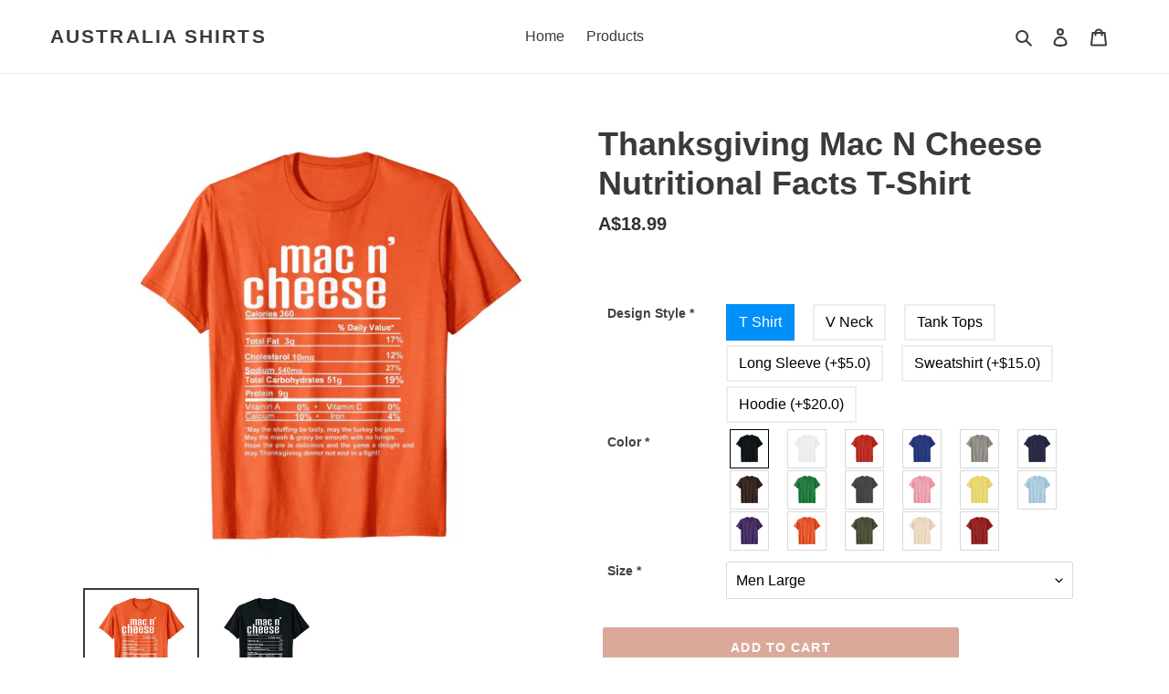

--- FILE ---
content_type: text/html; charset=utf-8
request_url: https://australiashirts.com/products/thanksgiving-mac-n-cheese-nutritional-facts-t-shirt-605336
body_size: 25074
content:
<!doctype html>
<html class="no-js" lang="en">
<head>
  <meta charset="utf-8">
  <meta http-equiv="X-UA-Compatible" content="IE=edge,chrome=1">
  <meta name="viewport" content="width=device-width,initial-scale=1">
  <meta name="theme-color" content="#dba99a">
  <link rel="canonical" href="https://australiashirts.com/products/thanksgiving-mac-n-cheese-nutritional-facts-t-shirt-605336">
  <link rel="sitemap" href="https://australiashirts.com/sitemap.xml">
  <meta name="googlebot" content="noindex"><title>Thanksgiving Mac N Cheese Nutritional Facts T-Shirt
&ndash; Australia Shirts</title><meta name="description" content="Solid colors: 100% Cotton; Heather Grey: 90% Cotton, 10% Polyester; All Other Heathers: 50% Cotton, 50% PolyesterImportedMachine wash cold with like colors, dry low heatThanksgiving Turkey Gravy Nutritional Facts Thanksgiving Costume design part of our awesome matching Thanksgiving food shirt for friends, family and co"><!-- /snippets/social-meta-tags.liquid -->




<meta property="og:site_name" content="Australia Shirts">
<meta property="og:url" content="https://australiashirts.com/products/thanksgiving-mac-n-cheese-nutritional-facts-t-shirt-605336">
<meta property="og:title" content="Thanksgiving Mac N Cheese Nutritional Facts T-Shirt">
<meta property="og:type" content="product">
<meta property="og:description" content="Solid colors: 100% Cotton; Heather Grey: 90% Cotton, 10% Polyester; All Other Heathers: 50% Cotton, 50% PolyesterImportedMachine wash cold with like colors, dry low heatThanksgiving Turkey Gravy Nutritional Facts Thanksgiving Costume design part of our awesome matching Thanksgiving food shirt for friends, family and co">

  <meta property="og:price:amount" content="18.99">
  <meta property="og:price:currency" content="AUD">

<meta property="og:image" content="http://australiashirts.com/cdn/shop/products/B1F7_2BhokpLS._CLa_7C2140_2C2000_7C81GDUz6YuBL.png_7C0_2C0_2C2140_2C2000_2B0.0_2C0.0_2C2140.0_2C2000.0._UL1500_1200x1200.jpg?v=1584448308"><meta property="og:image" content="http://australiashirts.com/cdn/shop/products/A13usaonutL._CLa_7C2140_2C2000_7C81GDUz6YuBL.png_7C0_2C0_2C2140_2C2000_2B0.0_2C0.0_2C2140.0_2C2000.0._UL1500_1200x1200.jpg?v=1584448309">
<meta property="og:image:secure_url" content="https://australiashirts.com/cdn/shop/products/B1F7_2BhokpLS._CLa_7C2140_2C2000_7C81GDUz6YuBL.png_7C0_2C0_2C2140_2C2000_2B0.0_2C0.0_2C2140.0_2C2000.0._UL1500_1200x1200.jpg?v=1584448308"><meta property="og:image:secure_url" content="https://australiashirts.com/cdn/shop/products/A13usaonutL._CLa_7C2140_2C2000_7C81GDUz6YuBL.png_7C0_2C0_2C2140_2C2000_2B0.0_2C0.0_2C2140.0_2C2000.0._UL1500_1200x1200.jpg?v=1584448309">


<meta name="twitter:card" content="summary_large_image">
<meta name="twitter:title" content="Thanksgiving Mac N Cheese Nutritional Facts T-Shirt">
<meta name="twitter:description" content="Solid colors: 100% Cotton; Heather Grey: 90% Cotton, 10% Polyester; All Other Heathers: 50% Cotton, 50% PolyesterImportedMachine wash cold with like colors, dry low heatThanksgiving Turkey Gravy Nutritional Facts Thanksgiving Costume design part of our awesome matching Thanksgiving food shirt for friends, family and co">

<!-- Google tag (gtag.js) -->



  <link href="//australiashirts.com/cdn/shop/t/1/assets/theme.scss.css?v=30127461433410577501760602979" rel="stylesheet" type="text/css" media="all" />

  <script>
    var theme = {
      breakpoints: {
        medium: 750,
        large: 990,
        widescreen: 1400
      },
      strings: {
        addToCart: "Add to cart",
        soldOut: "Sold out",
        unavailable: "Unavailable",
        regularPrice: "Regular price",
        salePrice: "Sale price",
        sale: "Sale",
        fromLowestPrice: "from [price]",
        vendor: "Vendor",
        showMore: "Show More",
        showLess: "Show Less",
        searchFor: "Search for",
        addressError: "Error looking up that address",
        addressNoResults: "No results for that address",
        addressQueryLimit: "You have exceeded the Google API usage limit. Consider upgrading to a \u003ca href=\"https:\/\/developers.google.com\/maps\/premium\/usage-limits\"\u003ePremium Plan\u003c\/a\u003e.",
        authError: "There was a problem authenticating your Google Maps account.",
        newWindow: "Opens in a new window.",
        external: "Opens external website.",
        newWindowExternal: "Opens external website in a new window.",
        removeLabel: "Remove [product]",
        update: "Update",
        quantity: "Quantity",
        discountedTotal: "Discounted total",
        regularTotal: "Regular total",
        priceColumn: "See Price column for discount details.",
        quantityMinimumMessage: "Quantity must be 1 or more",
        cartError: "There was an error while updating your cart. Please try again.",
        removedItemMessage: "Removed \u003cspan class=\"cart__removed-product-details\"\u003e([quantity]) [link]\u003c\/span\u003e from your cart.",
        unitPrice: "Unit price",
        unitPriceSeparator: "per",
        oneCartCount: "1 item",
        otherCartCount: "[count] items",
        quantityLabel: "Quantity: [count]",
        products: "Products",
        loading: "Loading",
        number_of_results: "[result_number] of [results_count]",
        number_of_results_found: "[results_count] results found",
        one_result_found: "1 result found"
      },
      moneyFormat: "A${{amount}}",
      moneyFormatWithCurrency: "${{amount}} AUD",
      settings: {
        predictiveSearchEnabled: true,
        predictiveSearchShowPrice: true,
        predictiveSearchShowVendor: false
      }
    }

    document.documentElement.className = document.documentElement.className.replace('no-js', 'js');
  </script><script src="//australiashirts.com/cdn/shop/t/1/assets/lazysizes.js?v=94224023136283657951584351082" async="async"></script>
  <script src="//australiashirts.com/cdn/shop/t/1/assets/vendor.js?v=85833464202832145531584351084" defer="defer"></script>
  <script src="//australiashirts.com/cdn/shop/t/1/assets/theme.js?v=119588253000287256331584351083" defer="defer"></script>

  <script>window.performance && window.performance.mark && window.performance.mark('shopify.content_for_header.start');</script><meta name="google-site-verification" content="act65crXKHBPOKn_JrvFAWSQue3elJQ3TiUjjHspNbo">
<meta id="shopify-digital-wallet" name="shopify-digital-wallet" content="/34500051003/digital_wallets/dialog">
<meta name="shopify-checkout-api-token" content="85f9761b0794e1ef94c73d8c098345b4">
<meta id="in-context-paypal-metadata" data-shop-id="34500051003" data-venmo-supported="false" data-environment="production" data-locale="en_US" data-paypal-v4="true" data-currency="AUD">
<link rel="alternate" type="application/json+oembed" href="https://australiashirts.com/products/thanksgiving-mac-n-cheese-nutritional-facts-t-shirt-605336.oembed">
<script async="async" src="/checkouts/internal/preloads.js?locale=en-AU"></script>
<script id="shopify-features" type="application/json">{"accessToken":"85f9761b0794e1ef94c73d8c098345b4","betas":["rich-media-storefront-analytics"],"domain":"australiashirts.com","predictiveSearch":true,"shopId":34500051003,"locale":"en"}</script>
<script>var Shopify = Shopify || {};
Shopify.shop = "myshirts2020003.myshopify.com";
Shopify.locale = "en";
Shopify.currency = {"active":"AUD","rate":"1.0"};
Shopify.country = "AU";
Shopify.theme = {"name":"Debut","id":91672477755,"schema_name":"Debut","schema_version":"16.5.0","theme_store_id":796,"role":"main"};
Shopify.theme.handle = "null";
Shopify.theme.style = {"id":null,"handle":null};
Shopify.cdnHost = "australiashirts.com/cdn";
Shopify.routes = Shopify.routes || {};
Shopify.routes.root = "/";</script>
<script type="module">!function(o){(o.Shopify=o.Shopify||{}).modules=!0}(window);</script>
<script>!function(o){function n(){var o=[];function n(){o.push(Array.prototype.slice.apply(arguments))}return n.q=o,n}var t=o.Shopify=o.Shopify||{};t.loadFeatures=n(),t.autoloadFeatures=n()}(window);</script>
<script id="shop-js-analytics" type="application/json">{"pageType":"product"}</script>
<script defer="defer" async type="module" src="//australiashirts.com/cdn/shopifycloud/shop-js/modules/v2/client.init-shop-cart-sync_BT-GjEfc.en.esm.js"></script>
<script defer="defer" async type="module" src="//australiashirts.com/cdn/shopifycloud/shop-js/modules/v2/chunk.common_D58fp_Oc.esm.js"></script>
<script defer="defer" async type="module" src="//australiashirts.com/cdn/shopifycloud/shop-js/modules/v2/chunk.modal_xMitdFEc.esm.js"></script>
<script type="module">
  await import("//australiashirts.com/cdn/shopifycloud/shop-js/modules/v2/client.init-shop-cart-sync_BT-GjEfc.en.esm.js");
await import("//australiashirts.com/cdn/shopifycloud/shop-js/modules/v2/chunk.common_D58fp_Oc.esm.js");
await import("//australiashirts.com/cdn/shopifycloud/shop-js/modules/v2/chunk.modal_xMitdFEc.esm.js");

  window.Shopify.SignInWithShop?.initShopCartSync?.({"fedCMEnabled":true,"windoidEnabled":true});

</script>
<script id="__st">var __st={"a":34500051003,"offset":28800,"reqid":"5f5f66bd-aa94-4a03-9e83-e1df7a617b4c-1769134751","pageurl":"australiashirts.com\/products\/thanksgiving-mac-n-cheese-nutritional-facts-t-shirt-605336","u":"5a7f9bc902e5","p":"product","rtyp":"product","rid":4659881672763};</script>
<script>window.ShopifyPaypalV4VisibilityTracking = true;</script>
<script id="captcha-bootstrap">!function(){'use strict';const t='contact',e='account',n='new_comment',o=[[t,t],['blogs',n],['comments',n],[t,'customer']],c=[[e,'customer_login'],[e,'guest_login'],[e,'recover_customer_password'],[e,'create_customer']],r=t=>t.map((([t,e])=>`form[action*='/${t}']:not([data-nocaptcha='true']) input[name='form_type'][value='${e}']`)).join(','),a=t=>()=>t?[...document.querySelectorAll(t)].map((t=>t.form)):[];function s(){const t=[...o],e=r(t);return a(e)}const i='password',u='form_key',d=['recaptcha-v3-token','g-recaptcha-response','h-captcha-response',i],f=()=>{try{return window.sessionStorage}catch{return}},m='__shopify_v',_=t=>t.elements[u];function p(t,e,n=!1){try{const o=window.sessionStorage,c=JSON.parse(o.getItem(e)),{data:r}=function(t){const{data:e,action:n}=t;return t[m]||n?{data:e,action:n}:{data:t,action:n}}(c);for(const[e,n]of Object.entries(r))t.elements[e]&&(t.elements[e].value=n);n&&o.removeItem(e)}catch(o){console.error('form repopulation failed',{error:o})}}const l='form_type',E='cptcha';function T(t){t.dataset[E]=!0}const w=window,h=w.document,L='Shopify',v='ce_forms',y='captcha';let A=!1;((t,e)=>{const n=(g='f06e6c50-85a8-45c8-87d0-21a2b65856fe',I='https://cdn.shopify.com/shopifycloud/storefront-forms-hcaptcha/ce_storefront_forms_captcha_hcaptcha.v1.5.2.iife.js',D={infoText:'Protected by hCaptcha',privacyText:'Privacy',termsText:'Terms'},(t,e,n)=>{const o=w[L][v],c=o.bindForm;if(c)return c(t,g,e,D).then(n);var r;o.q.push([[t,g,e,D],n]),r=I,A||(h.body.append(Object.assign(h.createElement('script'),{id:'captcha-provider',async:!0,src:r})),A=!0)});var g,I,D;w[L]=w[L]||{},w[L][v]=w[L][v]||{},w[L][v].q=[],w[L][y]=w[L][y]||{},w[L][y].protect=function(t,e){n(t,void 0,e),T(t)},Object.freeze(w[L][y]),function(t,e,n,w,h,L){const[v,y,A,g]=function(t,e,n){const i=e?o:[],u=t?c:[],d=[...i,...u],f=r(d),m=r(i),_=r(d.filter((([t,e])=>n.includes(e))));return[a(f),a(m),a(_),s()]}(w,h,L),I=t=>{const e=t.target;return e instanceof HTMLFormElement?e:e&&e.form},D=t=>v().includes(t);t.addEventListener('submit',(t=>{const e=I(t);if(!e)return;const n=D(e)&&!e.dataset.hcaptchaBound&&!e.dataset.recaptchaBound,o=_(e),c=g().includes(e)&&(!o||!o.value);(n||c)&&t.preventDefault(),c&&!n&&(function(t){try{if(!f())return;!function(t){const e=f();if(!e)return;const n=_(t);if(!n)return;const o=n.value;o&&e.removeItem(o)}(t);const e=Array.from(Array(32),(()=>Math.random().toString(36)[2])).join('');!function(t,e){_(t)||t.append(Object.assign(document.createElement('input'),{type:'hidden',name:u})),t.elements[u].value=e}(t,e),function(t,e){const n=f();if(!n)return;const o=[...t.querySelectorAll(`input[type='${i}']`)].map((({name:t})=>t)),c=[...d,...o],r={};for(const[a,s]of new FormData(t).entries())c.includes(a)||(r[a]=s);n.setItem(e,JSON.stringify({[m]:1,action:t.action,data:r}))}(t,e)}catch(e){console.error('failed to persist form',e)}}(e),e.submit())}));const S=(t,e)=>{t&&!t.dataset[E]&&(n(t,e.some((e=>e===t))),T(t))};for(const o of['focusin','change'])t.addEventListener(o,(t=>{const e=I(t);D(e)&&S(e,y())}));const B=e.get('form_key'),M=e.get(l),P=B&&M;t.addEventListener('DOMContentLoaded',(()=>{const t=y();if(P)for(const e of t)e.elements[l].value===M&&p(e,B);[...new Set([...A(),...v().filter((t=>'true'===t.dataset.shopifyCaptcha))])].forEach((e=>S(e,t)))}))}(h,new URLSearchParams(w.location.search),n,t,e,['guest_login'])})(!0,!1)}();</script>
<script integrity="sha256-4kQ18oKyAcykRKYeNunJcIwy7WH5gtpwJnB7kiuLZ1E=" data-source-attribution="shopify.loadfeatures" defer="defer" src="//australiashirts.com/cdn/shopifycloud/storefront/assets/storefront/load_feature-a0a9edcb.js" crossorigin="anonymous"></script>
<script data-source-attribution="shopify.dynamic_checkout.dynamic.init">var Shopify=Shopify||{};Shopify.PaymentButton=Shopify.PaymentButton||{isStorefrontPortableWallets:!0,init:function(){window.Shopify.PaymentButton.init=function(){};var t=document.createElement("script");t.src="https://australiashirts.com/cdn/shopifycloud/portable-wallets/latest/portable-wallets.en.js",t.type="module",document.head.appendChild(t)}};
</script>
<script data-source-attribution="shopify.dynamic_checkout.buyer_consent">
  function portableWalletsHideBuyerConsent(e){var t=document.getElementById("shopify-buyer-consent"),n=document.getElementById("shopify-subscription-policy-button");t&&n&&(t.classList.add("hidden"),t.setAttribute("aria-hidden","true"),n.removeEventListener("click",e))}function portableWalletsShowBuyerConsent(e){var t=document.getElementById("shopify-buyer-consent"),n=document.getElementById("shopify-subscription-policy-button");t&&n&&(t.classList.remove("hidden"),t.removeAttribute("aria-hidden"),n.addEventListener("click",e))}window.Shopify?.PaymentButton&&(window.Shopify.PaymentButton.hideBuyerConsent=portableWalletsHideBuyerConsent,window.Shopify.PaymentButton.showBuyerConsent=portableWalletsShowBuyerConsent);
</script>
<script data-source-attribution="shopify.dynamic_checkout.cart.bootstrap">document.addEventListener("DOMContentLoaded",(function(){function t(){return document.querySelector("shopify-accelerated-checkout-cart, shopify-accelerated-checkout")}if(t())Shopify.PaymentButton.init();else{new MutationObserver((function(e,n){t()&&(Shopify.PaymentButton.init(),n.disconnect())})).observe(document.body,{childList:!0,subtree:!0})}}));
</script>
<link id="shopify-accelerated-checkout-styles" rel="stylesheet" media="screen" href="https://australiashirts.com/cdn/shopifycloud/portable-wallets/latest/accelerated-checkout-backwards-compat.css" crossorigin="anonymous">
<style id="shopify-accelerated-checkout-cart">
        #shopify-buyer-consent {
  margin-top: 1em;
  display: inline-block;
  width: 100%;
}

#shopify-buyer-consent.hidden {
  display: none;
}

#shopify-subscription-policy-button {
  background: none;
  border: none;
  padding: 0;
  text-decoration: underline;
  font-size: inherit;
  cursor: pointer;
}

#shopify-subscription-policy-button::before {
  box-shadow: none;
}

      </style>

<script>window.performance && window.performance.mark && window.performance.mark('shopify.content_for_header.end');</script>

<style>
    .iti {
        position: relative;
        display: inline-block;
    }
    .iti * {
        box-sizing: border-box;
        -moz-box-sizing: border-box;
    }
    .iti__hide {
        display: none;
    }
    .iti__v-hide {
        visibility: hidden;
    }
    .iti input,
    .iti input[type="tel"],
    .iti input[type="text"] {
        position: relative;
        z-index: 0;
        margin-top: 0 !important;
        margin-bottom: 0 !important;
        padding-right: 36px;
        margin-right: 0;
    }
    .iti__flag-container {
        position: absolute;
        top: 0;
        bottom: 0;
        right: 0;
        padding: 1px;
    }
    .iti__selected-flag {
        z-index: 1;
        position: relative;
        display: flex;
        align-items: center;
        height: 100%;
        padding: 0 6px 0 8px;
    }
    .iti__arrow {
        margin-left: 6px;
        width: 0;
        height: 0;
        border-left: 3px solid transparent;
        border-right: 3px solid transparent;
        border-top: 4px solid #555;
    }
    .iti__arrow--up {
        border-top: none;
        border-bottom: 4px solid #555;
    }
    .iti__country-list {
        position: absolute;
        z-index: 2;
        list-style: none;
        text-align: left;
        padding: 0;
        margin: 0 0 0 -1px;
        box-shadow: 1px 1px 4px rgba(0, 0, 0, 0.2);
        background-color: #fff;
        border: 1px solid #ccc;
        white-space: nowrap;
        max-height: 200px;
        overflow-y: scroll;
        -webkit-overflow-scrolling: touch;
    }
    .iti__country-list--dropup {
        bottom: 100%;
        margin-bottom: -1px;
    }
    @media (max-width: 500px) {
        .iti__country-list {
            white-space: normal;
        }
    }
    .iti__flag-box {
        display: inline-block;
        width: 20px;
    }
    .iti__divider {
        padding-bottom: 5px;
        margin-bottom: 5px;
        border-bottom: 1px solid #ccc;
    }
    .iti__country {
        padding: 5px 10px;
        outline: 0;
    }
    .iti__dial-code {
        color: #999;
    }
    .iti__country.iti__highlight {
        background-color: rgba(0, 0, 0, 0.05);
    }
    .iti__country-name,
    .iti__dial-code,
    .iti__flag-box {
        vertical-align: middle;
    }
    .iti__country-name,
    .iti__flag-box {
        margin-right: 6px;
    }
    .iti--allow-dropdown input,
    .iti--allow-dropdown input[type="tel"],
    .iti--allow-dropdown input[type="text"],
    .iti--separate-dial-code input,
    .iti--separate-dial-code input[type="tel"],
    .iti--separate-dial-code input[type="text"] {
        padding-right: 6px;
        padding-left: 52px;
        margin-left: 0;
    }
    .iti--allow-dropdown .iti__flag-container,
    .iti--separate-dial-code .iti__flag-container {
        right: auto;
        left: 0;
    }
    .iti--allow-dropdown .iti__flag-container:hover {
        cursor: pointer;
    }
    .iti--allow-dropdown .iti__flag-container:hover .iti__selected-flag {
        background-color: rgba(0, 0, 0, 0.05);
    }
    .iti--allow-dropdown input[disabled] + .iti__flag-container:hover,
    .iti--allow-dropdown input[readonly] + .iti__flag-container:hover {
        cursor: default;
    }
    .iti--allow-dropdown input[disabled] + .iti__flag-container:hover .iti__selected-flag,
    .iti--allow-dropdown input[readonly] + .iti__flag-container:hover .iti__selected-flag {
        background-color: transparent;
    }
    .iti--separate-dial-code .iti__selected-flag {
        background-color: rgba(0, 0, 0, 0.05);
    }
    .iti--separate-dial-code .iti__selected-dial-code {
        margin-left: 6px;
    }
    .iti--container {
        position: absolute;
        top: -1000px;
        left: -1000px;
        z-index: 1060;
        padding: 1px;
    }
    .iti--container:hover {
        cursor: pointer;
    }
    .iti-mobile .iti--container {
        top: 30px;
        bottom: 30px;
        left: 30px;
        right: 30px;
        position: fixed;
    }
    .iti-mobile .iti__country-list {
        max-height: 100%;
        width: 100%;
    }
    .iti-mobile .iti__country {
        padding: 10px 10px;
        line-height: 1.5em;
    }
    .iti__flag {
        width: 20px;
    }
    .iti__flag.iti__be {
        width: 18px;
    }
    .iti__flag.iti__ch {
        width: 15px;
    }
    .iti__flag.iti__mc {
        width: 19px;
    }
    .iti__flag.iti__ne {
        width: 18px;
    }
    .iti__flag.iti__np {
        width: 13px;
    }
    .iti__flag.iti__va {
        width: 15px;
    }
    @media (-webkit-min-device-pixel-ratio: 2), (min-resolution: 192dpi) {
        .iti__flag {
            background-size: 5652px 15px;
        }
    }
    .iti__flag.iti__ac {
        height: 10px;
        background-position: 0 0;
    }
    .iti__flag.iti__ad {
        height: 14px;
        background-position: -22px 0;
    }
    .iti__flag.iti__ae {
        height: 10px;
        background-position: -44px 0;
    }
    .iti__flag.iti__af {
        height: 14px;
        background-position: -66px 0;
    }
    .iti__flag.iti__ag {
        height: 14px;
        background-position: -88px 0;
    }
    .iti__flag.iti__ai {
        height: 10px;
        background-position: -110px 0;
    }
    .iti__flag.iti__al {
        height: 15px;
        background-position: -132px 0;
    }
    .iti__flag.iti__am {
        height: 10px;
        background-position: -154px 0;
    }
    .iti__flag.iti__ao {
        height: 14px;
        background-position: -176px 0;
    }
    .iti__flag.iti__aq {
        height: 14px;
        background-position: -198px 0;
    }
    .iti__flag.iti__ar {
        height: 13px;
        background-position: -220px 0;
    }
    .iti__flag.iti__as {
        height: 10px;
        background-position: -242px 0;
    }
    .iti__flag.iti__at {
        height: 14px;
        background-position: -264px 0;
    }
    .iti__flag.iti__au {
        height: 10px;
        background-position: -286px 0;
    }
    .iti__flag.iti__aw {
        height: 14px;
        background-position: -308px 0;
    }
    .iti__flag.iti__ax {
        height: 13px;
        background-position: -330px 0;
    }
    .iti__flag.iti__az {
        height: 10px;
        background-position: -352px 0;
    }
    .iti__flag.iti__ba {
        height: 10px;
        background-position: -374px 0;
    }
    .iti__flag.iti__bb {
        height: 14px;
        background-position: -396px 0;
    }
    .iti__flag.iti__bd {
        height: 12px;
        background-position: -418px 0;
    }
    .iti__flag.iti__be {
        height: 15px;
        background-position: -440px 0;
    }
    .iti__flag.iti__bf {
        height: 14px;
        background-position: -460px 0;
    }
    .iti__flag.iti__bg {
        height: 12px;
        background-position: -482px 0;
    }
    .iti__flag.iti__bh {
        height: 12px;
        background-position: -504px 0;
    }
    .iti__flag.iti__bi {
        height: 12px;
        background-position: -526px 0;
    }
    .iti__flag.iti__bj {
        height: 14px;
        background-position: -548px 0;
    }
    .iti__flag.iti__bl {
        height: 14px;
        background-position: -570px 0;
    }
    .iti__flag.iti__bm {
        height: 10px;
        background-position: -592px 0;
    }
    .iti__flag.iti__bn {
        height: 10px;
        background-position: -614px 0;
    }
    .iti__flag.iti__bo {
        height: 14px;
        background-position: -636px 0;
    }
    .iti__flag.iti__bq {
        height: 14px;
        background-position: -658px 0;
    }
    .iti__flag.iti__br {
        height: 14px;
        background-position: -680px 0;
    }
    .iti__flag.iti__bs {
        height: 10px;
        background-position: -702px 0;
    }
    .iti__flag.iti__bt {
        height: 14px;
        background-position: -724px 0;
    }
    .iti__flag.iti__bv {
        height: 15px;
        background-position: -746px 0;
    }
    .iti__flag.iti__bw {
        height: 14px;
        background-position: -768px 0;
    }
    .iti__flag.iti__by {
        height: 10px;
        background-position: -790px 0;
    }
    .iti__flag.iti__bz {
        height: 14px;
        background-position: -812px 0;
    }
    .iti__flag.iti__ca {
        height: 10px;
        background-position: -834px 0;
    }
    .iti__flag.iti__cc {
        height: 10px;
        background-position: -856px 0;
    }
    .iti__flag.iti__cd {
        height: 15px;
        background-position: -878px 0;
    }
    .iti__flag.iti__cf {
        height: 14px;
        background-position: -900px 0;
    }
    .iti__flag.iti__cg {
        height: 14px;
        background-position: -922px 0;
    }
    .iti__flag.iti__ch {
        height: 15px;
        background-position: -944px 0;
    }
    .iti__flag.iti__ci {
        height: 14px;
        background-position: -961px 0;
    }
    .iti__flag.iti__ck {
        height: 10px;
        background-position: -983px 0;
    }
    .iti__flag.iti__cl {
        height: 14px;
        background-position: -1005px 0;
    }
    .iti__flag.iti__cm {
        height: 14px;
        background-position: -1027px 0;
    }
    .iti__flag.iti__cn {
        height: 14px;
        background-position: -1049px 0;
    }
    .iti__flag.iti__co {
        height: 14px;
        background-position: -1071px 0;
    }
    .iti__flag.iti__cp {
        height: 14px;
        background-position: -1093px 0;
    }
    .iti__flag.iti__cr {
        height: 12px;
        background-position: -1115px 0;
    }
    .iti__flag.iti__cu {
        height: 10px;
        background-position: -1137px 0;
    }
    .iti__flag.iti__cv {
        height: 12px;
        background-position: -1159px 0;
    }
    .iti__flag.iti__cw {
        height: 14px;
        background-position: -1181px 0;
    }
    .iti__flag.iti__cx {
        height: 10px;
        background-position: -1203px 0;
    }
    .iti__flag.iti__cy {
        height: 14px;
        background-position: -1225px 0;
    }
    .iti__flag.iti__cz {
        height: 14px;
        background-position: -1247px 0;
    }
    .iti__flag.iti__de {
        height: 12px;
        background-position: -1269px 0;
    }
    .iti__flag.iti__dg {
        height: 10px;
        background-position: -1291px 0;
    }
    .iti__flag.iti__dj {
        height: 14px;
        background-position: -1313px 0;
    }
    .iti__flag.iti__dk {
        height: 15px;
        background-position: -1335px 0;
    }
    .iti__flag.iti__dm {
        height: 10px;
        background-position: -1357px 0;
    }
    .iti__flag.iti__do {
        height: 14px;
        background-position: -1379px 0;
    }
    .iti__flag.iti__dz {
        height: 14px;
        background-position: -1401px 0;
    }
    .iti__flag.iti__ea {
        height: 14px;
        background-position: -1423px 0;
    }
    .iti__flag.iti__ec {
        height: 14px;
        background-position: -1445px 0;
    }
    .iti__flag.iti__ee {
        height: 13px;
        background-position: -1467px 0;
    }
    .iti__flag.iti__eg {
        height: 14px;
        background-position: -1489px 0;
    }
    .iti__flag.iti__eh {
        height: 10px;
        background-position: -1511px 0;
    }
    .iti__flag.iti__er {
        height: 10px;
        background-position: -1533px 0;
    }
    .iti__flag.iti__es {
        height: 14px;
        background-position: -1555px 0;
    }
    .iti__flag.iti__et {
        height: 10px;
        background-position: -1577px 0;
    }
    .iti__flag.iti__eu {
        height: 14px;
        background-position: -1599px 0;
    }
    .iti__flag.iti__fi {
        height: 12px;
        background-position: -1621px 0;
    }
    .iti__flag.iti__fj {
        height: 10px;
        background-position: -1643px 0;
    }
    .iti__flag.iti__fk {
        height: 10px;
        background-position: -1665px 0;
    }
    .iti__flag.iti__fm {
        height: 11px;
        background-position: -1687px 0;
    }
    .iti__flag.iti__fo {
        height: 15px;
        background-position: -1709px 0;
    }
    .iti__flag.iti__fr {
        height: 14px;
        background-position: -1731px 0;
    }
    .iti__flag.iti__ga {
        height: 15px;
        background-position: -1753px 0;
    }
    .iti__flag.iti__gb {
        height: 10px;
        background-position: -1775px 0;
    }
    .iti__flag.iti__gd {
        height: 12px;
        background-position: -1797px 0;
    }
    .iti__flag.iti__ge {
        height: 14px;
        background-position: -1819px 0;
    }
    .iti__flag.iti__gf {
        height: 14px;
        background-position: -1841px 0;
    }
    .iti__flag.iti__gg {
        height: 14px;
        background-position: -1863px 0;
    }
    .iti__flag.iti__gh {
        height: 14px;
        background-position: -1885px 0;
    }
    .iti__flag.iti__gi {
        height: 10px;
        background-position: -1907px 0;
    }
    .iti__flag.iti__gl {
        height: 14px;
        background-position: -1929px 0;
    }
    .iti__flag.iti__gm {
        height: 14px;
        background-position: -1951px 0;
    }
    .iti__flag.iti__gn {
        height: 14px;
        background-position: -1973px 0;
    }
    .iti__flag.iti__gp {
        height: 14px;
        background-position: -1995px 0;
    }
    .iti__flag.iti__gq {
        height: 14px;
        background-position: -2017px 0;
    }
    .iti__flag.iti__gr {
        height: 14px;
        background-position: -2039px 0;
    }
    .iti__flag.iti__gs {
        height: 10px;
        background-position: -2061px 0;
    }
    .iti__flag.iti__gt {
        height: 13px;
        background-position: -2083px 0;
    }
    .iti__flag.iti__gu {
        height: 11px;
        background-position: -2105px 0;
    }
    .iti__flag.iti__gw {
        height: 10px;
        background-position: -2127px 0;
    }
    .iti__flag.iti__gy {
        height: 12px;
        background-position: -2149px 0;
    }
    .iti__flag.iti__hk {
        height: 14px;
        background-position: -2171px 0;
    }
    .iti__flag.iti__hm {
        height: 10px;
        background-position: -2193px 0;
    }
    .iti__flag.iti__hn {
        height: 10px;
        background-position: -2215px 0;
    }
    .iti__flag.iti__hr {
        height: 10px;
        background-position: -2237px 0;
    }
    .iti__flag.iti__ht {
        height: 12px;
        background-position: -2259px 0;
    }
    .iti__flag.iti__hu {
        height: 10px;
        background-position: -2281px 0;
    }
    .iti__flag.iti__ic {
        height: 14px;
        background-position: -2303px 0;
    }
    .iti__flag.iti__id {
        height: 14px;
        background-position: -2325px 0;
    }
    .iti__flag.iti__ie {
        height: 10px;
        background-position: -2347px 0;
    }
    .iti__flag.iti__il {
        height: 15px;
        background-position: -2369px 0;
    }
    .iti__flag.iti__im {
        height: 10px;
        background-position: -2391px 0;
    }
    .iti__flag.iti__in {
        height: 14px;
        background-position: -2413px 0;
    }
    .iti__flag.iti__io {
        height: 10px;
        background-position: -2435px 0;
    }
    .iti__flag.iti__iq {
        height: 14px;
        background-position: -2457px 0;
    }
    .iti__flag.iti__ir {
        height: 12px;
        background-position: -2479px 0;
    }
    .iti__flag.iti__is {
        height: 15px;
        background-position: -2501px 0;
    }
    .iti__flag.iti__it {
        height: 14px;
        background-position: -2523px 0;
    }
    .iti__flag.iti__je {
        height: 12px;
        background-position: -2545px 0;
    }
    .iti__flag.iti__jm {
        height: 10px;
        background-position: -2567px 0;
    }
    .iti__flag.iti__jo {
        height: 10px;
        background-position: -2589px 0;
    }
    .iti__flag.iti__jp {
        height: 14px;
        background-position: -2611px 0;
    }
    .iti__flag.iti__ke {
        height: 14px;
        background-position: -2633px 0;
    }
    .iti__flag.iti__kg {
        height: 12px;
        background-position: -2655px 0;
    }
    .iti__flag.iti__kh {
        height: 13px;
        background-position: -2677px 0;
    }
    .iti__flag.iti__ki {
        height: 10px;
        background-position: -2699px 0;
    }
    .iti__flag.iti__km {
        height: 12px;
        background-position: -2721px 0;
    }
    .iti__flag.iti__kn {
        height: 14px;
        background-position: -2743px 0;
    }
    .iti__flag.iti__kp {
        height: 10px;
        background-position: -2765px 0;
    }
    .iti__flag.iti__kr {
        height: 14px;
        background-position: -2787px 0;
    }
    .iti__flag.iti__kw {
        height: 10px;
        background-position: -2809px 0;
    }
    .iti__flag.iti__ky {
        height: 10px;
        background-position: -2831px 0;
    }
    .iti__flag.iti__kz {
        height: 10px;
        background-position: -2853px 0;
    }
    .iti__flag.iti__la {
        height: 14px;
        background-position: -2875px 0;
    }
    .iti__flag.iti__lb {
        height: 14px;
        background-position: -2897px 0;
    }
    .iti__flag.iti__lc {
        height: 10px;
        background-position: -2919px 0;
    }
    .iti__flag.iti__li {
        height: 12px;
        background-position: -2941px 0;
    }
    .iti__flag.iti__lk {
        height: 10px;
        background-position: -2963px 0;
    }
    .iti__flag.iti__lr {
        height: 11px;
        background-position: -2985px 0;
    }
    .iti__flag.iti__ls {
        height: 14px;
        background-position: -3007px 0;
    }
    .iti__flag.iti__lt {
        height: 12px;
        background-position: -3029px 0;
    }
    .iti__flag.iti__lu {
        height: 12px;
        background-position: -3051px 0;
    }
    .iti__flag.iti__lv {
        height: 10px;
        background-position: -3073px 0;
    }
    .iti__flag.iti__ly {
        height: 10px;
        background-position: -3095px 0;
    }
    .iti__flag.iti__ma {
        height: 14px;
        background-position: -3117px 0;
    }
    .iti__flag.iti__mc {
        height: 15px;
        background-position: -3139px 0;
    }
    .iti__flag.iti__md {
        height: 10px;
        background-position: -3160px 0;
    }
    .iti__flag.iti__me {
        height: 10px;
        background-position: -3182px 0;
    }
    .iti__flag.iti__mf {
        height: 14px;
        background-position: -3204px 0;
    }
    .iti__flag.iti__mg {
        height: 14px;
        background-position: -3226px 0;
    }
    .iti__flag.iti__mh {
        height: 11px;
        background-position: -3248px 0;
    }
    .iti__flag.iti__mk {
        height: 10px;
        background-position: -3270px 0;
    }
    .iti__flag.iti__ml {
        height: 14px;
        background-position: -3292px 0;
    }
    .iti__flag.iti__mm {
        height: 14px;
        background-position: -3314px 0;
    }
    .iti__flag.iti__mn {
        height: 10px;
        background-position: -3336px 0;
    }
    .iti__flag.iti__mo {
        height: 14px;
        background-position: -3358px 0;
    }
    .iti__flag.iti__mp {
        height: 10px;
        background-position: -3380px 0;
    }
    .iti__flag.iti__mq {
        height: 14px;
        background-position: -3402px 0;
    }
    .iti__flag.iti__mr {
        height: 14px;
        background-position: -3424px 0;
    }
    .iti__flag.iti__ms {
        height: 10px;
        background-position: -3446px 0;
    }
    .iti__flag.iti__mt {
        height: 14px;
        background-position: -3468px 0;
    }
    .iti__flag.iti__mu {
        height: 14px;
        background-position: -3490px 0;
    }
    .iti__flag.iti__mv {
        height: 14px;
        background-position: -3512px 0;
    }
    .iti__flag.iti__mw {
        height: 14px;
        background-position: -3534px 0;
    }
    .iti__flag.iti__mx {
        height: 12px;
        background-position: -3556px 0;
    }
    .iti__flag.iti__my {
        height: 10px;
        background-position: -3578px 0;
    }
    .iti__flag.iti__mz {
        height: 14px;
        background-position: -3600px 0;
    }
    .iti__flag.iti__na {
        height: 14px;
        background-position: -3622px 0;
    }
    .iti__flag.iti__nc {
        height: 10px;
        background-position: -3644px 0;
    }
    .iti__flag.iti__ne {
        height: 15px;
        background-position: -3666px 0;
    }
    .iti__flag.iti__nf {
        height: 10px;
        background-position: -3686px 0;
    }
    .iti__flag.iti__ng {
        height: 10px;
        background-position: -3708px 0;
    }
    .iti__flag.iti__ni {
        height: 12px;
        background-position: -3730px 0;
    }
    .iti__flag.iti__nl {
        height: 14px;
        background-position: -3752px 0;
    }
    .iti__flag.iti__no {
        height: 15px;
        background-position: -3774px 0;
    }
    .iti__flag.iti__np {
        height: 15px;
        background-position: -3796px 0;
    }
    .iti__flag.iti__nr {
        height: 10px;
        background-position: -3811px 0;
    }
    .iti__flag.iti__nu {
        height: 10px;
        background-position: -3833px 0;
    }
    .iti__flag.iti__nz {
        height: 10px;
        background-position: -3855px 0;
    }
    .iti__flag.iti__om {
        height: 10px;
        background-position: -3877px 0;
    }
    .iti__flag.iti__pa {
        height: 14px;
        background-position: -3899px 0;
    }
    .iti__flag.iti__pe {
        height: 14px;
        background-position: -3921px 0;
    }
    .iti__flag.iti__pf {
        height: 14px;
        background-position: -3943px 0;
    }
    .iti__flag.iti__pg {
        height: 15px;
        background-position: -3965px 0;
    }
    .iti__flag.iti__ph {
        height: 10px;
        background-position: -3987px 0;
    }
    .iti__flag.iti__pk {
        height: 14px;
        background-position: -4009px 0;
    }
    .iti__flag.iti__pl {
        height: 13px;
        background-position: -4031px 0;
    }
    .iti__flag.iti__pm {
        height: 14px;
        background-position: -4053px 0;
    }
    .iti__flag.iti__pn {
        height: 10px;
        background-position: -4075px 0;
    }
    .iti__flag.iti__pr {
        height: 14px;
        background-position: -4097px 0;
    }
    .iti__flag.iti__ps {
        height: 10px;
        background-position: -4119px 0;
    }
    .iti__flag.iti__pt {
        height: 14px;
        background-position: -4141px 0;
    }
    .iti__flag.iti__pw {
        height: 13px;
        background-position: -4163px 0;
    }
    .iti__flag.iti__py {
        height: 11px;
        background-position: -4185px 0;
    }
    .iti__flag.iti__qa {
        height: 8px;
        background-position: -4207px 0;
    }
    .iti__flag.iti__re {
        height: 14px;
        background-position: -4229px 0;
    }
    .iti__flag.iti__ro {
        height: 14px;
        background-position: -4251px 0;
    }
    .iti__flag.iti__rs {
        height: 14px;
        background-position: -4273px 0;
    }
    .iti__flag.iti__ru {
        height: 14px;
        background-position: -4295px 0;
    }
    .iti__flag.iti__rw {
        height: 14px;
        background-position: -4317px 0;
    }
    .iti__flag.iti__sa {
        height: 14px;
        background-position: -4339px 0;
    }
    .iti__flag.iti__sb {
        height: 10px;
        background-position: -4361px 0;
    }
    .iti__flag.iti__sc {
        height: 10px;
        background-position: -4383px 0;
    }
    .iti__flag.iti__sd {
        height: 10px;
        background-position: -4405px 0;
    }
    .iti__flag.iti__se {
        height: 13px;
        background-position: -4427px 0;
    }
    .iti__flag.iti__sg {
        height: 14px;
        background-position: -4449px 0;
    }
    .iti__flag.iti__sh {
        height: 10px;
        background-position: -4471px 0;
    }
    .iti__flag.iti__si {
        height: 10px;
        background-position: -4493px 0;
    }
    .iti__flag.iti__sj {
        height: 15px;
        background-position: -4515px 0;
    }
    .iti__flag.iti__sk {
        height: 14px;
        background-position: -4537px 0;
    }
    .iti__flag.iti__sl {
        height: 14px;
        background-position: -4559px 0;
    }
    .iti__flag.iti__sm {
        height: 15px;
        background-position: -4581px 0;
    }
    .iti__flag.iti__sn {
        height: 14px;
        background-position: -4603px 0;
    }
    .iti__flag.iti__so {
        height: 14px;
        background-position: -4625px 0;
    }
    .iti__flag.iti__sr {
        height: 14px;
        background-position: -4647px 0;
    }
    .iti__flag.iti__ss {
        height: 10px;
        background-position: -4669px 0;
    }
    .iti__flag.iti__st {
        height: 10px;
        background-position: -4691px 0;
    }
    .iti__flag.iti__sv {
        height: 12px;
        background-position: -4713px 0;
    }
    .iti__flag.iti__sx {
        height: 14px;
        background-position: -4735px 0;
    }
    .iti__flag.iti__sy {
        height: 14px;
        background-position: -4757px 0;
    }
    .iti__flag.iti__sz {
        height: 14px;
        background-position: -4779px 0;
    }
    .iti__flag.iti__ta {
        height: 10px;
        background-position: -4801px 0;
    }
    .iti__flag.iti__tc {
        height: 10px;
        background-position: -4823px 0;
    }
    .iti__flag.iti__td {
        height: 14px;
        background-position: -4845px 0;
    }
    .iti__flag.iti__tf {
        height: 14px;
        background-position: -4867px 0;
    }
    .iti__flag.iti__tg {
        height: 13px;
        background-position: -4889px 0;
    }
    .iti__flag.iti__th {
        height: 14px;
        background-position: -4911px 0;
    }
    .iti__flag.iti__tj {
        height: 10px;
        background-position: -4933px 0;
    }
    .iti__flag.iti__tk {
        height: 10px;
        background-position: -4955px 0;
    }
    .iti__flag.iti__tl {
        height: 10px;
        background-position: -4977px 0;
    }
    .iti__flag.iti__tm {
        height: 14px;
        background-position: -4999px 0;
    }
    .iti__flag.iti__tn {
        height: 14px;
        background-position: -5021px 0;
    }
    .iti__flag.iti__to {
        height: 10px;
        background-position: -5043px 0;
    }
    .iti__flag.iti__tr {
        height: 14px;
        background-position: -5065px 0;
    }
    .iti__flag.iti__tt {
        height: 12px;
        background-position: -5087px 0;
    }
    .iti__flag.iti__tv {
        height: 10px;
        background-position: -5109px 0;
    }
    .iti__flag.iti__tw {
        height: 14px;
        background-position: -5131px 0;
    }
    .iti__flag.iti__tz {
        height: 14px;
        background-position: -5153px 0;
    }
    .iti__flag.iti__ua {
        height: 14px;
        background-position: -5175px 0;
    }
    .iti__flag.iti__ug {
        height: 14px;
        background-position: -5197px 0;
    }
    .iti__flag.iti__um {
        height: 11px;
        background-position: -5219px 0;
    }
    .iti__flag.iti__un {
        height: 14px;
        background-position: -5241px 0;
    }
    .iti__flag.iti__us {
        height: 11px;
        background-position: -5263px 0;
    }
    .iti__flag.iti__uy {
        height: 14px;
        background-position: -5285px 0;
    }
    .iti__flag.iti__uz {
        height: 10px;
        background-position: -5307px 0;
    }
    .iti__flag.iti__va {
        height: 15px;
        background-position: -5329px 0;
    }
    .iti__flag.iti__vc {
        height: 14px;
        background-position: -5346px 0;
    }
    .iti__flag.iti__ve {
        height: 14px;
        background-position: -5368px 0;
    }
    .iti__flag.iti__vg {
        height: 10px;
        background-position: -5390px 0;
    }
    .iti__flag.iti__vi {
        height: 14px;
        background-position: -5412px 0;
    }
    .iti__flag.iti__vn {
        height: 14px;
        background-position: -5434px 0;
    }
    .iti__flag.iti__vu {
        height: 12px;
        background-position: -5456px 0;
    }
    .iti__flag.iti__wf {
        height: 14px;
        background-position: -5478px 0;
    }
    .iti__flag.iti__ws {
        height: 10px;
        background-position: -5500px 0;
    }
    .iti__flag.iti__xk {
        height: 15px;
        background-position: -5522px 0;
    }
    .iti__flag.iti__ye {
        height: 14px;
        background-position: -5544px 0;
    }
    .iti__flag.iti__yt {
        height: 14px;
        background-position: -5566px 0;
    }
    .iti__flag.iti__za {
        height: 14px;
        background-position: -5588px 0;
    }
    .iti__flag.iti__zm {
        height: 14px;
        background-position: -5610px 0;
    }
    .iti__flag.iti__zw {
        height: 10px;
        background-position: -5632px 0;
    }
    .iti__flag {
        height: 15px;
        box-shadow: 0 0 1px 0 #888;
        background-image: url("https://cdnjs.cloudflare.com/ajax/libs/intl-tel-input/17.0.13/img/flags.png");
        background-repeat: no-repeat;
        background-color: #dbdbdb;
        background-position: 20px 0;
    }
    @media (-webkit-min-device-pixel-ratio: 2), (min-resolution: 192dpi) {
        .iti__flag {
            background-image: url("https://cdnjs.cloudflare.com/ajax/libs/intl-tel-input/17.0.13/img/flags.png");
        }
    }
    .iti__flag.iti__np {
        background-color: transparent;
    }
    .cart-property .property_name {
        font-weight: 400;
        padding-right: 0;
        min-width: auto;
        width: auto;
    }
    .input_file + label {
        cursor: pointer;
        padding: 3px 10px;
        width: auto;
        text-align: center;
        margin: 0;
        background: #f4f8fb;
        border: 1px solid #dbe1e8;
    }
    #error-msg,
    .hulkapps_with_discount {
        color: red;
    }
    .discount_error {
        border-color: red;
    }
    .edit_form input,
    .edit_form select,
    .edit_form textarea {
        min-height: 44px !important;
    }
    .hulkapps_summary {
        font-size: 14px;
        display: block;
        color: red;
    }
    .hulkapps-summary-line-discount-code {
        margin: 10px 0;
        display: block;
    }
    .actual_price {
        text-decoration: line-through;
    }
    input.error {
        border: 1px solid #ff7c7c;
    }
    #valid-msg {
        color: #00c900;
    }
    .edit_cart_option {
        margin-top: 10px !important;
        display: none;
    }
    .hulkapps_discount_hide {
        margin-top: 10px;
        display: flex !important;
        justify-content: flex-end;
    }
    .hulkapps_discount_code {
        width: auto !important;
        margin: 0 12px 0 0 !important;
    }
    .discount_code_box {
        display: none;
        margin-bottom: 10px;
        text-align: right;
    }
    @media screen and (max-width: 480px) {
        .hulkapps_discount_code {
            width: 100%;
        }
        .hulkapps_option_name,
        .hulkapps_option_value {
            display: block !important;
        }
        .hulkapp_close,
        .hulkapp_save {
            margin-bottom: 8px;
        }
    }
    @media screen and (max-width: 991px) {
        .hulkapps_option_name,
        .hulkapps_option_value {
            display: block !important;
            width: 100% !important;
            max-width: 100% !important;
        }
        .hulkapps_discount_button {
            height: 40px;
        }
    }
    body.body_fixed {
        overflow: hidden;
    }
    select.hulkapps_dd {
        padding-right: 30px !important;
    }
    .cb_render .hulkapps_option_value label {
        display: flex !important;
        align-items: center;
    }
    .dd_multi_render select {
        padding-right: 5px !important;
        min-height: 80px !important;
    }
    .hulkapps-tooltip {
        position: relative;
        display: inline-block;
        cursor: pointer;
        vertical-align: middle;
    }
    .hulkapps-tooltip img {
        display: block;
    }
    .hulkapps-tooltip .hulkapps-tooltip-inner {
        position: absolute;
        bottom: calc(100% + 5px);
        background: #000;
        left: -8px;
        color: #fff;
        box-shadow: 0 6px 30px rgba(0, 0, 0, 0.08);
        opacity: 0;
        visibility: hidden;
        transition: all ease-in-out 0.5s;
        border-radius: 5px;
        font-size: 13px;
        text-align: center;
        z-index: 999;
        white-space: nowrap;
        padding: 7px;
    }
    .hulkapps-tooltip:hover .hulkapps-tooltip-inner {
        opacity: 1;
        visibility: visible;
    }
    .hulkapps-tooltip .hulkapps-tooltip-inner:after {
        content: "";
        position: absolute;
        top: 100%;
        left: 11px;
        border-width: 5px;
        border-style: solid;
        border-color: #000 transparent transparent transparent;
    }
    .hulkapps-tooltip.bottom .hulkapps-tooltip-inner {
        bottom: auto;
        top: calc(100% + 5px);
        padding: 0;
    }
    .hulkapps-tooltip.bottom .hulkapps-tooltip-inner:after {
        bottom: 100%;
        top: auto;
        border-color: transparent transparent #000;
    }
    .hulkapps-tooltip .hulkapps-tooltip-inner.swatch-tooltip {
        left: 1px;
    }
    .hulkapps-tooltip .hulkapps-tooltip-inner.swatch-tooltip p {
        margin: 0 0 5px;
        color: #fff;
        white-space: normal;
    }
    .hulkapps-tooltip .hulkapps-tooltip-inner.swatch-tooltip img {
        max-width: 100%;
    }
    .hulkapps-tooltip .hulkapps-tooltip-inner.swatch-tooltip img.circle {
        border-radius: 50%;
    }
    .hulkapps-tooltip .hulkapps-tooltip-inner.multiswatch-tooltip {
        left: 1px;
    }
    .hulkapps-tooltip .hulkapps-tooltip-inner.multiswatch-tooltip p {
        margin: 0 0 5px;
        color: #fff;
        white-space: normal;
    }
    .hulkapps-tooltip .hulkapps-tooltip-inner.multiswatch-tooltip img {
        max-width: 100%;
    }
    .hulkapps-tooltip .hulkapps-tooltip-inner.multiswatch-tooltip img.circle {
        border-radius: 50%;
    }
    .hulkapp_save,
    .hulkapps_discount_button,
    button.hulkapp_close {
        cursor: pointer;
        border-radius: 2px;
        font-weight: 600;
        text-transform: none;
        letter-spacing: 0.08em;
        font-size: 14px;
        padding: 8px 15px;
    }
    .hulkapps-cart-original-total {
        display: block;
    }
    .discount-tag {
        background: #ebebeb;
        padding: 5px 10px;
        border-radius: 5px;
        display: inline-block;
        margin-right: 30px;
        color: #000;
    }
    .discount-tag .close-ajax-tag {
        position: relative;
        width: 15px;
        height: 15px;
        display: inline-block;
        margin-left: 5px;
        vertical-align: middle;
        cursor: pointer;
    }
    .discount-tag .close-ajax-tag:after,
    .discount-tag .close-ajax-tag:before {
        position: absolute;
        top: 50%;
        left: 50%;
        transform: translate(-50%, -50%) rotate(45deg);
        width: 2px;
        height: 10px;
        background-color: #3d3d3d;
    }
    .discount-tag .close-ajax-tag:before {
        width: 10px;
        height: 2px;
    }
    .hulkapps_discount_code {
        max-width: 50%;
        border-radius: 4px;
        border: 1px solid #b8b8b8;
        padding: 10px 16px;
    }
    .discount-tag {
        background: #ebebeb;
        padding: 5px 10px;
        border-radius: 5px;
        display: inline-block;
        margin-right: 30px;
    }
    .discount-tag .close-tag {
        position: relative;
        width: 15px;
        height: 15px;
        display: inline-block;
        margin-left: 5px;
        vertical-align: middle;
        cursor: pointer;
    }
    .discount-tag .close-tag:after,
    .discount-tag .close-tag:before {
        content: "";
        position: absolute;
        top: 50%;
        left: 50%;
        transform: translate(-50%, -50%) rotate(45deg);
        width: 2px;
        height: 10px;
        background-color: #3d3d3d;
    }
    .discount-tag .close-tag:before {
        width: 10px;
        height: 2px;
    }
    .after_discount_price {
        font-weight: 700;
    }
    .final-total {
        font-weight: 400;
        margin-right: 30px;
    }
    @media screen and (max-width: 991px) {
        body.body_fixed {
            position: fixed;
            top: 0;
            right: 0;
            left: 0;
            bottom: 0;
        }
    }
    @media only screen and (max-width: 749px) {
        .hulkapps_swatch_option {
            margin-bottom: 10px !important;
        }
    }
    @media (max-width: 767px) {
        #hulkapp_popupOverlay {
            padding-top: 10px !important;
        }
        .hulkapps_discount_code {
            width: 100% !important;
        }
    }
    .hulkapps-volumes {
        display: block;
        width: 100%;
    }
    .iti__flag {
        display: block !important;
    }
    [id^="hulkapps_custom_options"] .hide {
        display: none;
    }
    .hulkapps_option_value input[type="color"] {
        -webkit-appearance: none !important;
        border: none !important;
        height: 38px !important;
        width: 38px !important;
        border-radius: 25px !important;
        background: none !important;
    }
    .popup_render {
        margin-bottom: 0 !important;
        display: flex !important;
        align-items: center !important;
    }
    .popup_render .hulkapps_option_value {
        min-width: auto !important;
    }
    .popup_render a {
        text-decoration: underline !important;
        transition: all 0.3s !important;
        font-weight: normal !important;
    }
    .popup_render a:hover {
        color: #6e6e6e;
    }
    .cut-popup-icon {
        display: flex;
        align-items: center;
    }
    .cut-popup-icon-span {
        display: flex;
    }
    .des-detail {
        font-weight: normal;
    }
    #hulkapp_popupOverlay {
        z-index: 99999999 !important;
    }
    .dp_render .hulkapps_option_value {
        width: 72%;

    }
</style>
<script>
    
        window.hulkapps = {
        shop_slug: "myshirts2020003",
        store_id: "myshirts2020003.myshopify.com",
        money_format: "A${{amount}}",
        cart: null,
        product: null,
        product_collections: null,
        product_variants: null,
        is_volume_discount: null,
        is_product_option: true,
        product_id: null,
        page_type: null,
        po_url: "https://productoption.hulkapps.com",
        po_proxy_url: "https://australiashirts.com",
        vd_url: "https://volumediscount.hulkapps.com",
        customer: null
    }
    window.is_hulkpo_installed=true
    window.hulkapps_v2_beta_js=true
    
    

    
      window.hulkapps.page_type = "product"
      window.hulkapps.product_id = "4659881672763";
      window.hulkapps.product = {"id":4659881672763,"title":"Thanksgiving Mac N Cheese Nutritional Facts T-Shirt","handle":"thanksgiving-mac-n-cheese-nutritional-facts-t-shirt-605336","description":"Solid colors: 100% Cotton; Heather Grey: 90% Cotton, 10% Polyester; All Other Heathers: 50% Cotton, 50% Polyester\u003cbr\u003eImported\u003cbr\u003eMachine wash cold with like colors, dry low heat\u003cbr\u003eThanksgiving Turkey Gravy Nutritional Facts Thanksgiving Costume design part of our awesome matching Thanksgiving food shirt for friends, family and co-workers. Great Thanksgiving outfit perfect for celebrating the Thanksgiving holiday.\u003cbr\u003eWe have an entire set of pick and mix matching Thanksgiving food label costume designs for every member of your thanksgiving dinner!\u003cbr\u003eLightweight, Classic fit, Double-needle sleeve and bottom hem","published_at":"2020-03-17T20:31:47+08:00","created_at":"2020-03-17T20:31:48+08:00","vendor":"T-Shirts","type":"T-Shirts","tags":["Thanksgiving Mac N Cheese Nutritional Facts T-Shirt"],"price":1899,"price_min":1899,"price_max":1899,"available":true,"price_varies":false,"compare_at_price":null,"compare_at_price_min":0,"compare_at_price_max":0,"compare_at_price_varies":false,"variants":[{"id":32785299308603,"title":"Default Title","option1":"Default Title","option2":null,"option3":null,"sku":"B075384WF7300_1","requires_shipping":true,"taxable":true,"featured_image":null,"available":true,"name":"Thanksgiving Mac N Cheese Nutritional Facts T-Shirt","public_title":null,"options":["Default Title"],"price":1899,"weight":453,"compare_at_price":null,"inventory_management":"shopify","barcode":null,"requires_selling_plan":false,"selling_plan_allocations":[]}],"images":["\/\/australiashirts.com\/cdn\/shop\/products\/B1F7_2BhokpLS._CLa_7C2140_2C2000_7C81GDUz6YuBL.png_7C0_2C0_2C2140_2C2000_2B0.0_2C0.0_2C2140.0_2C2000.0._UL1500.jpg?v=1584448308","\/\/australiashirts.com\/cdn\/shop\/products\/A13usaonutL._CLa_7C2140_2C2000_7C81GDUz6YuBL.png_7C0_2C0_2C2140_2C2000_2B0.0_2C0.0_2C2140.0_2C2000.0._UL1500.jpg?v=1584448309"],"featured_image":"\/\/australiashirts.com\/cdn\/shop\/products\/B1F7_2BhokpLS._CLa_7C2140_2C2000_7C81GDUz6YuBL.png_7C0_2C0_2C2140_2C2000_2B0.0_2C0.0_2C2140.0_2C2000.0._UL1500.jpg?v=1584448308","options":["Title"],"media":[{"alt":"Thanksgiving Mac N Cheese Nutritional Facts T-Shirt","id":7274485481531,"position":1,"preview_image":{"aspect_ratio":1.07,"height":1402,"width":1500,"src":"\/\/australiashirts.com\/cdn\/shop\/products\/B1F7_2BhokpLS._CLa_7C2140_2C2000_7C81GDUz6YuBL.png_7C0_2C0_2C2140_2C2000_2B0.0_2C0.0_2C2140.0_2C2000.0._UL1500.jpg?v=1584448308"},"aspect_ratio":1.07,"height":1402,"media_type":"image","src":"\/\/australiashirts.com\/cdn\/shop\/products\/B1F7_2BhokpLS._CLa_7C2140_2C2000_7C81GDUz6YuBL.png_7C0_2C0_2C2140_2C2000_2B0.0_2C0.0_2C2140.0_2C2000.0._UL1500.jpg?v=1584448308","width":1500},{"alt":"Thanksgiving Mac N Cheese Nutritional Facts T-Shirt","id":7274485547067,"position":2,"preview_image":{"aspect_ratio":1.07,"height":1402,"width":1500,"src":"\/\/australiashirts.com\/cdn\/shop\/products\/A13usaonutL._CLa_7C2140_2C2000_7C81GDUz6YuBL.png_7C0_2C0_2C2140_2C2000_2B0.0_2C0.0_2C2140.0_2C2000.0._UL1500.jpg?v=1584448309"},"aspect_ratio":1.07,"height":1402,"media_type":"image","src":"\/\/australiashirts.com\/cdn\/shop\/products\/A13usaonutL._CLa_7C2140_2C2000_7C81GDUz6YuBL.png_7C0_2C0_2C2140_2C2000_2B0.0_2C0.0_2C2140.0_2C2000.0._UL1500.jpg?v=1584448309","width":1500}],"requires_selling_plan":false,"selling_plan_groups":[],"content":"Solid colors: 100% Cotton; Heather Grey: 90% Cotton, 10% Polyester; All Other Heathers: 50% Cotton, 50% Polyester\u003cbr\u003eImported\u003cbr\u003eMachine wash cold with like colors, dry low heat\u003cbr\u003eThanksgiving Turkey Gravy Nutritional Facts Thanksgiving Costume design part of our awesome matching Thanksgiving food shirt for friends, family and co-workers. Great Thanksgiving outfit perfect for celebrating the Thanksgiving holiday.\u003cbr\u003eWe have an entire set of pick and mix matching Thanksgiving food label costume designs for every member of your thanksgiving dinner!\u003cbr\u003eLightweight, Classic fit, Double-needle sleeve and bottom hem"}


      window.hulkapps.product_collection = []
      
        window.hulkapps.product_collection.push(190860787771)
      

      window.hulkapps.product_variant = []
      
        window.hulkapps.product_variant.push(32785299308603)
      

      window.hulkapps.product_collections = window.hulkapps.product_collection.toString();
      window.hulkapps.product_variants = window.hulkapps.product_variant.toString();

    
    // alert("in snippet");
    // console.log(window.hulkapps);
</script>

<div class="edit_popup" style="display: none;">
  <form method="post" data-action="/cart" id="edit_cart_popup" class="edit_form" enctype="multipart/form-data">
  </form>
</div>
<script src='https://ha-product-option.nyc3.digitaloceanspaces.com/assets/api/v2/hulkcode.js?1769134751' defer='defer'></script><script>window.is_hulkpo_installed=true</script><!-- BEGIN app block: shopify://apps/hulk-product-options/blocks/app-embed/380168ef-9475-4244-a291-f66b189208b5 --><!-- BEGIN app snippet: hulkapps_product_options --><script>
    
        window.hulkapps = {
        shop_slug: "myshirts2020003",
        store_id: "myshirts2020003.myshopify.com",
        money_format: "A${{amount}}",
        cart: null,
        product: null,
        product_collections: null,
        product_variants: null,
        is_volume_discount: null,
        is_product_option: true,
        product_id: null,
        page_type: null,
        po_url: "https://productoption.hulkapps.com",
        po_proxy_url: "https://australiashirts.com",
        vd_url: "https://volumediscount.hulkapps.com",
        customer: null,
        hulkapps_extension_js: true

    }
    window.is_hulkpo_installed=true
    

      window.hulkapps.page_type = "cart";
      window.hulkapps.cart = {"note":null,"attributes":{},"original_total_price":0,"total_price":0,"total_discount":0,"total_weight":0.0,"item_count":0,"items":[],"requires_shipping":false,"currency":"AUD","items_subtotal_price":0,"cart_level_discount_applications":[],"checkout_charge_amount":0}
      if (typeof window.hulkapps.cart.items == "object") {
        for (var i=0; i<window.hulkapps.cart.items.length; i++) {
          ["sku", "grams", "vendor", "url", "image", "handle", "requires_shipping", "product_type", "product_description"].map(function(a) {
            delete window.hulkapps.cart.items[i][a]
          })
        }
      }
      window.hulkapps.cart_collections = {}
      

    
      window.hulkapps.page_type = "product"
      window.hulkapps.product_id = "4659881672763";
      window.hulkapps.product = {"id":4659881672763,"title":"Thanksgiving Mac N Cheese Nutritional Facts T-Shirt","handle":"thanksgiving-mac-n-cheese-nutritional-facts-t-shirt-605336","description":"Solid colors: 100% Cotton; Heather Grey: 90% Cotton, 10% Polyester; All Other Heathers: 50% Cotton, 50% Polyester\u003cbr\u003eImported\u003cbr\u003eMachine wash cold with like colors, dry low heat\u003cbr\u003eThanksgiving Turkey Gravy Nutritional Facts Thanksgiving Costume design part of our awesome matching Thanksgiving food shirt for friends, family and co-workers. Great Thanksgiving outfit perfect for celebrating the Thanksgiving holiday.\u003cbr\u003eWe have an entire set of pick and mix matching Thanksgiving food label costume designs for every member of your thanksgiving dinner!\u003cbr\u003eLightweight, Classic fit, Double-needle sleeve and bottom hem","published_at":"2020-03-17T20:31:47+08:00","created_at":"2020-03-17T20:31:48+08:00","vendor":"T-Shirts","type":"T-Shirts","tags":["Thanksgiving Mac N Cheese Nutritional Facts T-Shirt"],"price":1899,"price_min":1899,"price_max":1899,"available":true,"price_varies":false,"compare_at_price":null,"compare_at_price_min":0,"compare_at_price_max":0,"compare_at_price_varies":false,"variants":[{"id":32785299308603,"title":"Default Title","option1":"Default Title","option2":null,"option3":null,"sku":"B075384WF7300_1","requires_shipping":true,"taxable":true,"featured_image":null,"available":true,"name":"Thanksgiving Mac N Cheese Nutritional Facts T-Shirt","public_title":null,"options":["Default Title"],"price":1899,"weight":453,"compare_at_price":null,"inventory_management":"shopify","barcode":null,"requires_selling_plan":false,"selling_plan_allocations":[]}],"images":["\/\/australiashirts.com\/cdn\/shop\/products\/B1F7_2BhokpLS._CLa_7C2140_2C2000_7C81GDUz6YuBL.png_7C0_2C0_2C2140_2C2000_2B0.0_2C0.0_2C2140.0_2C2000.0._UL1500.jpg?v=1584448308","\/\/australiashirts.com\/cdn\/shop\/products\/A13usaonutL._CLa_7C2140_2C2000_7C81GDUz6YuBL.png_7C0_2C0_2C2140_2C2000_2B0.0_2C0.0_2C2140.0_2C2000.0._UL1500.jpg?v=1584448309"],"featured_image":"\/\/australiashirts.com\/cdn\/shop\/products\/B1F7_2BhokpLS._CLa_7C2140_2C2000_7C81GDUz6YuBL.png_7C0_2C0_2C2140_2C2000_2B0.0_2C0.0_2C2140.0_2C2000.0._UL1500.jpg?v=1584448308","options":["Title"],"media":[{"alt":"Thanksgiving Mac N Cheese Nutritional Facts T-Shirt","id":7274485481531,"position":1,"preview_image":{"aspect_ratio":1.07,"height":1402,"width":1500,"src":"\/\/australiashirts.com\/cdn\/shop\/products\/B1F7_2BhokpLS._CLa_7C2140_2C2000_7C81GDUz6YuBL.png_7C0_2C0_2C2140_2C2000_2B0.0_2C0.0_2C2140.0_2C2000.0._UL1500.jpg?v=1584448308"},"aspect_ratio":1.07,"height":1402,"media_type":"image","src":"\/\/australiashirts.com\/cdn\/shop\/products\/B1F7_2BhokpLS._CLa_7C2140_2C2000_7C81GDUz6YuBL.png_7C0_2C0_2C2140_2C2000_2B0.0_2C0.0_2C2140.0_2C2000.0._UL1500.jpg?v=1584448308","width":1500},{"alt":"Thanksgiving Mac N Cheese Nutritional Facts T-Shirt","id":7274485547067,"position":2,"preview_image":{"aspect_ratio":1.07,"height":1402,"width":1500,"src":"\/\/australiashirts.com\/cdn\/shop\/products\/A13usaonutL._CLa_7C2140_2C2000_7C81GDUz6YuBL.png_7C0_2C0_2C2140_2C2000_2B0.0_2C0.0_2C2140.0_2C2000.0._UL1500.jpg?v=1584448309"},"aspect_ratio":1.07,"height":1402,"media_type":"image","src":"\/\/australiashirts.com\/cdn\/shop\/products\/A13usaonutL._CLa_7C2140_2C2000_7C81GDUz6YuBL.png_7C0_2C0_2C2140_2C2000_2B0.0_2C0.0_2C2140.0_2C2000.0._UL1500.jpg?v=1584448309","width":1500}],"requires_selling_plan":false,"selling_plan_groups":[],"content":"Solid colors: 100% Cotton; Heather Grey: 90% Cotton, 10% Polyester; All Other Heathers: 50% Cotton, 50% Polyester\u003cbr\u003eImported\u003cbr\u003eMachine wash cold with like colors, dry low heat\u003cbr\u003eThanksgiving Turkey Gravy Nutritional Facts Thanksgiving Costume design part of our awesome matching Thanksgiving food shirt for friends, family and co-workers. Great Thanksgiving outfit perfect for celebrating the Thanksgiving holiday.\u003cbr\u003eWe have an entire set of pick and mix matching Thanksgiving food label costume designs for every member of your thanksgiving dinner!\u003cbr\u003eLightweight, Classic fit, Double-needle sleeve and bottom hem"}

      window.hulkapps.product_collection = []
      
        window.hulkapps.product_collection.push(190860787771)
      

      window.hulkapps.product_variant = []
      
        window.hulkapps.product_variant.push(32785299308603)
      

      window.hulkapps.product_collections = window.hulkapps.product_collection.toString();
      window.hulkapps.product_variants = window.hulkapps.product_variant.toString();

    

</script>

<!-- END app snippet --><!-- END app block --><script src="https://cdn.shopify.com/extensions/019bdef3-ad0a-728f-8c72-eda2a502dab2/productoption-173/assets/hulkcode.js" type="text/javascript" defer="defer"></script>
<link href="https://cdn.shopify.com/extensions/019bdef3-ad0a-728f-8c72-eda2a502dab2/productoption-173/assets/hulkcode.css" rel="stylesheet" type="text/css" media="all">
<link href="https://monorail-edge.shopifysvc.com" rel="dns-prefetch">
<script>(function(){if ("sendBeacon" in navigator && "performance" in window) {try {var session_token_from_headers = performance.getEntriesByType('navigation')[0].serverTiming.find(x => x.name == '_s').description;} catch {var session_token_from_headers = undefined;}var session_cookie_matches = document.cookie.match(/_shopify_s=([^;]*)/);var session_token_from_cookie = session_cookie_matches && session_cookie_matches.length === 2 ? session_cookie_matches[1] : "";var session_token = session_token_from_headers || session_token_from_cookie || "";function handle_abandonment_event(e) {var entries = performance.getEntries().filter(function(entry) {return /monorail-edge.shopifysvc.com/.test(entry.name);});if (!window.abandonment_tracked && entries.length === 0) {window.abandonment_tracked = true;var currentMs = Date.now();var navigation_start = performance.timing.navigationStart;var payload = {shop_id: 34500051003,url: window.location.href,navigation_start,duration: currentMs - navigation_start,session_token,page_type: "product"};window.navigator.sendBeacon("https://monorail-edge.shopifysvc.com/v1/produce", JSON.stringify({schema_id: "online_store_buyer_site_abandonment/1.1",payload: payload,metadata: {event_created_at_ms: currentMs,event_sent_at_ms: currentMs}}));}}window.addEventListener('pagehide', handle_abandonment_event);}}());</script>
<script id="web-pixels-manager-setup">(function e(e,d,r,n,o){if(void 0===o&&(o={}),!Boolean(null===(a=null===(i=window.Shopify)||void 0===i?void 0:i.analytics)||void 0===a?void 0:a.replayQueue)){var i,a;window.Shopify=window.Shopify||{};var t=window.Shopify;t.analytics=t.analytics||{};var s=t.analytics;s.replayQueue=[],s.publish=function(e,d,r){return s.replayQueue.push([e,d,r]),!0};try{self.performance.mark("wpm:start")}catch(e){}var l=function(){var e={modern:/Edge?\/(1{2}[4-9]|1[2-9]\d|[2-9]\d{2}|\d{4,})\.\d+(\.\d+|)|Firefox\/(1{2}[4-9]|1[2-9]\d|[2-9]\d{2}|\d{4,})\.\d+(\.\d+|)|Chrom(ium|e)\/(9{2}|\d{3,})\.\d+(\.\d+|)|(Maci|X1{2}).+ Version\/(15\.\d+|(1[6-9]|[2-9]\d|\d{3,})\.\d+)([,.]\d+|)( \(\w+\)|)( Mobile\/\w+|) Safari\/|Chrome.+OPR\/(9{2}|\d{3,})\.\d+\.\d+|(CPU[ +]OS|iPhone[ +]OS|CPU[ +]iPhone|CPU IPhone OS|CPU iPad OS)[ +]+(15[._]\d+|(1[6-9]|[2-9]\d|\d{3,})[._]\d+)([._]\d+|)|Android:?[ /-](13[3-9]|1[4-9]\d|[2-9]\d{2}|\d{4,})(\.\d+|)(\.\d+|)|Android.+Firefox\/(13[5-9]|1[4-9]\d|[2-9]\d{2}|\d{4,})\.\d+(\.\d+|)|Android.+Chrom(ium|e)\/(13[3-9]|1[4-9]\d|[2-9]\d{2}|\d{4,})\.\d+(\.\d+|)|SamsungBrowser\/([2-9]\d|\d{3,})\.\d+/,legacy:/Edge?\/(1[6-9]|[2-9]\d|\d{3,})\.\d+(\.\d+|)|Firefox\/(5[4-9]|[6-9]\d|\d{3,})\.\d+(\.\d+|)|Chrom(ium|e)\/(5[1-9]|[6-9]\d|\d{3,})\.\d+(\.\d+|)([\d.]+$|.*Safari\/(?![\d.]+ Edge\/[\d.]+$))|(Maci|X1{2}).+ Version\/(10\.\d+|(1[1-9]|[2-9]\d|\d{3,})\.\d+)([,.]\d+|)( \(\w+\)|)( Mobile\/\w+|) Safari\/|Chrome.+OPR\/(3[89]|[4-9]\d|\d{3,})\.\d+\.\d+|(CPU[ +]OS|iPhone[ +]OS|CPU[ +]iPhone|CPU IPhone OS|CPU iPad OS)[ +]+(10[._]\d+|(1[1-9]|[2-9]\d|\d{3,})[._]\d+)([._]\d+|)|Android:?[ /-](13[3-9]|1[4-9]\d|[2-9]\d{2}|\d{4,})(\.\d+|)(\.\d+|)|Mobile Safari.+OPR\/([89]\d|\d{3,})\.\d+\.\d+|Android.+Firefox\/(13[5-9]|1[4-9]\d|[2-9]\d{2}|\d{4,})\.\d+(\.\d+|)|Android.+Chrom(ium|e)\/(13[3-9]|1[4-9]\d|[2-9]\d{2}|\d{4,})\.\d+(\.\d+|)|Android.+(UC? ?Browser|UCWEB|U3)[ /]?(15\.([5-9]|\d{2,})|(1[6-9]|[2-9]\d|\d{3,})\.\d+)\.\d+|SamsungBrowser\/(5\.\d+|([6-9]|\d{2,})\.\d+)|Android.+MQ{2}Browser\/(14(\.(9|\d{2,})|)|(1[5-9]|[2-9]\d|\d{3,})(\.\d+|))(\.\d+|)|K[Aa][Ii]OS\/(3\.\d+|([4-9]|\d{2,})\.\d+)(\.\d+|)/},d=e.modern,r=e.legacy,n=navigator.userAgent;return n.match(d)?"modern":n.match(r)?"legacy":"unknown"}(),u="modern"===l?"modern":"legacy",c=(null!=n?n:{modern:"",legacy:""})[u],f=function(e){return[e.baseUrl,"/wpm","/b",e.hashVersion,"modern"===e.buildTarget?"m":"l",".js"].join("")}({baseUrl:d,hashVersion:r,buildTarget:u}),m=function(e){var d=e.version,r=e.bundleTarget,n=e.surface,o=e.pageUrl,i=e.monorailEndpoint;return{emit:function(e){var a=e.status,t=e.errorMsg,s=(new Date).getTime(),l=JSON.stringify({metadata:{event_sent_at_ms:s},events:[{schema_id:"web_pixels_manager_load/3.1",payload:{version:d,bundle_target:r,page_url:o,status:a,surface:n,error_msg:t},metadata:{event_created_at_ms:s}}]});if(!i)return console&&console.warn&&console.warn("[Web Pixels Manager] No Monorail endpoint provided, skipping logging."),!1;try{return self.navigator.sendBeacon.bind(self.navigator)(i,l)}catch(e){}var u=new XMLHttpRequest;try{return u.open("POST",i,!0),u.setRequestHeader("Content-Type","text/plain"),u.send(l),!0}catch(e){return console&&console.warn&&console.warn("[Web Pixels Manager] Got an unhandled error while logging to Monorail."),!1}}}}({version:r,bundleTarget:l,surface:e.surface,pageUrl:self.location.href,monorailEndpoint:e.monorailEndpoint});try{o.browserTarget=l,function(e){var d=e.src,r=e.async,n=void 0===r||r,o=e.onload,i=e.onerror,a=e.sri,t=e.scriptDataAttributes,s=void 0===t?{}:t,l=document.createElement("script"),u=document.querySelector("head"),c=document.querySelector("body");if(l.async=n,l.src=d,a&&(l.integrity=a,l.crossOrigin="anonymous"),s)for(var f in s)if(Object.prototype.hasOwnProperty.call(s,f))try{l.dataset[f]=s[f]}catch(e){}if(o&&l.addEventListener("load",o),i&&l.addEventListener("error",i),u)u.appendChild(l);else{if(!c)throw new Error("Did not find a head or body element to append the script");c.appendChild(l)}}({src:f,async:!0,onload:function(){if(!function(){var e,d;return Boolean(null===(d=null===(e=window.Shopify)||void 0===e?void 0:e.analytics)||void 0===d?void 0:d.initialized)}()){var d=window.webPixelsManager.init(e)||void 0;if(d){var r=window.Shopify.analytics;r.replayQueue.forEach((function(e){var r=e[0],n=e[1],o=e[2];d.publishCustomEvent(r,n,o)})),r.replayQueue=[],r.publish=d.publishCustomEvent,r.visitor=d.visitor,r.initialized=!0}}},onerror:function(){return m.emit({status:"failed",errorMsg:"".concat(f," has failed to load")})},sri:function(e){var d=/^sha384-[A-Za-z0-9+/=]+$/;return"string"==typeof e&&d.test(e)}(c)?c:"",scriptDataAttributes:o}),m.emit({status:"loading"})}catch(e){m.emit({status:"failed",errorMsg:(null==e?void 0:e.message)||"Unknown error"})}}})({shopId: 34500051003,storefrontBaseUrl: "https://australiashirts.com",extensionsBaseUrl: "https://extensions.shopifycdn.com/cdn/shopifycloud/web-pixels-manager",monorailEndpoint: "https://monorail-edge.shopifysvc.com/unstable/produce_batch",surface: "storefront-renderer",enabledBetaFlags: ["2dca8a86"],webPixelsConfigList: [{"id":"46792763","eventPayloadVersion":"v1","runtimeContext":"LAX","scriptVersion":"2","type":"CUSTOM","privacyPurposes":["ANALYTICS"],"name":"Google Analytics tag (migrated)"},{"id":"71565371","eventPayloadVersion":"1","runtimeContext":"LAX","scriptVersion":"3","type":"CUSTOM","privacyPurposes":[],"name":"google ads"},{"id":"shopify-app-pixel","configuration":"{}","eventPayloadVersion":"v1","runtimeContext":"STRICT","scriptVersion":"0450","apiClientId":"shopify-pixel","type":"APP","privacyPurposes":["ANALYTICS","MARKETING"]},{"id":"shopify-custom-pixel","eventPayloadVersion":"v1","runtimeContext":"LAX","scriptVersion":"0450","apiClientId":"shopify-pixel","type":"CUSTOM","privacyPurposes":["ANALYTICS","MARKETING"]}],isMerchantRequest: false,initData: {"shop":{"name":"Australia Shirts","paymentSettings":{"currencyCode":"AUD"},"myshopifyDomain":"myshirts2020003.myshopify.com","countryCode":"CN","storefrontUrl":"https:\/\/australiashirts.com"},"customer":null,"cart":null,"checkout":null,"productVariants":[{"price":{"amount":18.99,"currencyCode":"AUD"},"product":{"title":"Thanksgiving Mac N Cheese Nutritional Facts T-Shirt","vendor":"T-Shirts","id":"4659881672763","untranslatedTitle":"Thanksgiving Mac N Cheese Nutritional Facts T-Shirt","url":"\/products\/thanksgiving-mac-n-cheese-nutritional-facts-t-shirt-605336","type":"T-Shirts"},"id":"32785299308603","image":{"src":"\/\/australiashirts.com\/cdn\/shop\/products\/B1F7_2BhokpLS._CLa_7C2140_2C2000_7C81GDUz6YuBL.png_7C0_2C0_2C2140_2C2000_2B0.0_2C0.0_2C2140.0_2C2000.0._UL1500.jpg?v=1584448308"},"sku":"B075384WF7300_1","title":"Default Title","untranslatedTitle":"Default Title"}],"purchasingCompany":null},},"https://australiashirts.com/cdn","fcfee988w5aeb613cpc8e4bc33m6693e112",{"modern":"","legacy":""},{"shopId":"34500051003","storefrontBaseUrl":"https:\/\/australiashirts.com","extensionBaseUrl":"https:\/\/extensions.shopifycdn.com\/cdn\/shopifycloud\/web-pixels-manager","surface":"storefront-renderer","enabledBetaFlags":"[\"2dca8a86\"]","isMerchantRequest":"false","hashVersion":"fcfee988w5aeb613cpc8e4bc33m6693e112","publish":"custom","events":"[[\"page_viewed\",{}],[\"product_viewed\",{\"productVariant\":{\"price\":{\"amount\":18.99,\"currencyCode\":\"AUD\"},\"product\":{\"title\":\"Thanksgiving Mac N Cheese Nutritional Facts T-Shirt\",\"vendor\":\"T-Shirts\",\"id\":\"4659881672763\",\"untranslatedTitle\":\"Thanksgiving Mac N Cheese Nutritional Facts T-Shirt\",\"url\":\"\/products\/thanksgiving-mac-n-cheese-nutritional-facts-t-shirt-605336\",\"type\":\"T-Shirts\"},\"id\":\"32785299308603\",\"image\":{\"src\":\"\/\/australiashirts.com\/cdn\/shop\/products\/B1F7_2BhokpLS._CLa_7C2140_2C2000_7C81GDUz6YuBL.png_7C0_2C0_2C2140_2C2000_2B0.0_2C0.0_2C2140.0_2C2000.0._UL1500.jpg?v=1584448308\"},\"sku\":\"B075384WF7300_1\",\"title\":\"Default Title\",\"untranslatedTitle\":\"Default Title\"}}]]"});</script><script>
  window.ShopifyAnalytics = window.ShopifyAnalytics || {};
  window.ShopifyAnalytics.meta = window.ShopifyAnalytics.meta || {};
  window.ShopifyAnalytics.meta.currency = 'AUD';
  var meta = {"product":{"id":4659881672763,"gid":"gid:\/\/shopify\/Product\/4659881672763","vendor":"T-Shirts","type":"T-Shirts","handle":"thanksgiving-mac-n-cheese-nutritional-facts-t-shirt-605336","variants":[{"id":32785299308603,"price":1899,"name":"Thanksgiving Mac N Cheese Nutritional Facts T-Shirt","public_title":null,"sku":"B075384WF7300_1"}],"remote":false},"page":{"pageType":"product","resourceType":"product","resourceId":4659881672763,"requestId":"5f5f66bd-aa94-4a03-9e83-e1df7a617b4c-1769134751"}};
  for (var attr in meta) {
    window.ShopifyAnalytics.meta[attr] = meta[attr];
  }
</script>
<script class="analytics">
  (function () {
    var customDocumentWrite = function(content) {
      var jquery = null;

      if (window.jQuery) {
        jquery = window.jQuery;
      } else if (window.Checkout && window.Checkout.$) {
        jquery = window.Checkout.$;
      }

      if (jquery) {
        jquery('body').append(content);
      }
    };

    var hasLoggedConversion = function(token) {
      if (token) {
        return document.cookie.indexOf('loggedConversion=' + token) !== -1;
      }
      return false;
    }

    var setCookieIfConversion = function(token) {
      if (token) {
        var twoMonthsFromNow = new Date(Date.now());
        twoMonthsFromNow.setMonth(twoMonthsFromNow.getMonth() + 2);

        document.cookie = 'loggedConversion=' + token + '; expires=' + twoMonthsFromNow;
      }
    }

    var trekkie = window.ShopifyAnalytics.lib = window.trekkie = window.trekkie || [];
    if (trekkie.integrations) {
      return;
    }
    trekkie.methods = [
      'identify',
      'page',
      'ready',
      'track',
      'trackForm',
      'trackLink'
    ];
    trekkie.factory = function(method) {
      return function() {
        var args = Array.prototype.slice.call(arguments);
        args.unshift(method);
        trekkie.push(args);
        return trekkie;
      };
    };
    for (var i = 0; i < trekkie.methods.length; i++) {
      var key = trekkie.methods[i];
      trekkie[key] = trekkie.factory(key);
    }
    trekkie.load = function(config) {
      trekkie.config = config || {};
      trekkie.config.initialDocumentCookie = document.cookie;
      var first = document.getElementsByTagName('script')[0];
      var script = document.createElement('script');
      script.type = 'text/javascript';
      script.onerror = function(e) {
        var scriptFallback = document.createElement('script');
        scriptFallback.type = 'text/javascript';
        scriptFallback.onerror = function(error) {
                var Monorail = {
      produce: function produce(monorailDomain, schemaId, payload) {
        var currentMs = new Date().getTime();
        var event = {
          schema_id: schemaId,
          payload: payload,
          metadata: {
            event_created_at_ms: currentMs,
            event_sent_at_ms: currentMs
          }
        };
        return Monorail.sendRequest("https://" + monorailDomain + "/v1/produce", JSON.stringify(event));
      },
      sendRequest: function sendRequest(endpointUrl, payload) {
        // Try the sendBeacon API
        if (window && window.navigator && typeof window.navigator.sendBeacon === 'function' && typeof window.Blob === 'function' && !Monorail.isIos12()) {
          var blobData = new window.Blob([payload], {
            type: 'text/plain'
          });

          if (window.navigator.sendBeacon(endpointUrl, blobData)) {
            return true;
          } // sendBeacon was not successful

        } // XHR beacon

        var xhr = new XMLHttpRequest();

        try {
          xhr.open('POST', endpointUrl);
          xhr.setRequestHeader('Content-Type', 'text/plain');
          xhr.send(payload);
        } catch (e) {
          console.log(e);
        }

        return false;
      },
      isIos12: function isIos12() {
        return window.navigator.userAgent.lastIndexOf('iPhone; CPU iPhone OS 12_') !== -1 || window.navigator.userAgent.lastIndexOf('iPad; CPU OS 12_') !== -1;
      }
    };
    Monorail.produce('monorail-edge.shopifysvc.com',
      'trekkie_storefront_load_errors/1.1',
      {shop_id: 34500051003,
      theme_id: 91672477755,
      app_name: "storefront",
      context_url: window.location.href,
      source_url: "//australiashirts.com/cdn/s/trekkie.storefront.8d95595f799fbf7e1d32231b9a28fd43b70c67d3.min.js"});

        };
        scriptFallback.async = true;
        scriptFallback.src = '//australiashirts.com/cdn/s/trekkie.storefront.8d95595f799fbf7e1d32231b9a28fd43b70c67d3.min.js';
        first.parentNode.insertBefore(scriptFallback, first);
      };
      script.async = true;
      script.src = '//australiashirts.com/cdn/s/trekkie.storefront.8d95595f799fbf7e1d32231b9a28fd43b70c67d3.min.js';
      first.parentNode.insertBefore(script, first);
    };
    trekkie.load(
      {"Trekkie":{"appName":"storefront","development":false,"defaultAttributes":{"shopId":34500051003,"isMerchantRequest":null,"themeId":91672477755,"themeCityHash":"10707891440178863328","contentLanguage":"en","currency":"AUD","eventMetadataId":"d7e0a35d-1e55-4ceb-bb5f-74e0c5e9a6a5"},"isServerSideCookieWritingEnabled":true,"monorailRegion":"shop_domain","enabledBetaFlags":["65f19447"]},"Session Attribution":{},"S2S":{"facebookCapiEnabled":false,"source":"trekkie-storefront-renderer","apiClientId":580111}}
    );

    var loaded = false;
    trekkie.ready(function() {
      if (loaded) return;
      loaded = true;

      window.ShopifyAnalytics.lib = window.trekkie;

      var originalDocumentWrite = document.write;
      document.write = customDocumentWrite;
      try { window.ShopifyAnalytics.merchantGoogleAnalytics.call(this); } catch(error) {};
      document.write = originalDocumentWrite;

      window.ShopifyAnalytics.lib.page(null,{"pageType":"product","resourceType":"product","resourceId":4659881672763,"requestId":"5f5f66bd-aa94-4a03-9e83-e1df7a617b4c-1769134751","shopifyEmitted":true});

      var match = window.location.pathname.match(/checkouts\/(.+)\/(thank_you|post_purchase)/)
      var token = match? match[1]: undefined;
      if (!hasLoggedConversion(token)) {
        setCookieIfConversion(token);
        window.ShopifyAnalytics.lib.track("Viewed Product",{"currency":"AUD","variantId":32785299308603,"productId":4659881672763,"productGid":"gid:\/\/shopify\/Product\/4659881672763","name":"Thanksgiving Mac N Cheese Nutritional Facts T-Shirt","price":"18.99","sku":"B075384WF7300_1","brand":"T-Shirts","variant":null,"category":"T-Shirts","nonInteraction":true,"remote":false},undefined,undefined,{"shopifyEmitted":true});
      window.ShopifyAnalytics.lib.track("monorail:\/\/trekkie_storefront_viewed_product\/1.1",{"currency":"AUD","variantId":32785299308603,"productId":4659881672763,"productGid":"gid:\/\/shopify\/Product\/4659881672763","name":"Thanksgiving Mac N Cheese Nutritional Facts T-Shirt","price":"18.99","sku":"B075384WF7300_1","brand":"T-Shirts","variant":null,"category":"T-Shirts","nonInteraction":true,"remote":false,"referer":"https:\/\/australiashirts.com\/products\/thanksgiving-mac-n-cheese-nutritional-facts-t-shirt-605336"});
      }
    });


        var eventsListenerScript = document.createElement('script');
        eventsListenerScript.async = true;
        eventsListenerScript.src = "//australiashirts.com/cdn/shopifycloud/storefront/assets/shop_events_listener-3da45d37.js";
        document.getElementsByTagName('head')[0].appendChild(eventsListenerScript);

})();</script>
  <script>
  if (!window.ga || (window.ga && typeof window.ga !== 'function')) {
    window.ga = function ga() {
      (window.ga.q = window.ga.q || []).push(arguments);
      if (window.Shopify && window.Shopify.analytics && typeof window.Shopify.analytics.publish === 'function') {
        window.Shopify.analytics.publish("ga_stub_called", {}, {sendTo: "google_osp_migration"});
      }
      console.error("Shopify's Google Analytics stub called with:", Array.from(arguments), "\nSee https://help.shopify.com/manual/promoting-marketing/pixels/pixel-migration#google for more information.");
    };
    if (window.Shopify && window.Shopify.analytics && typeof window.Shopify.analytics.publish === 'function') {
      window.Shopify.analytics.publish("ga_stub_initialized", {}, {sendTo: "google_osp_migration"});
    }
  }
</script>
<script
  defer
  src="https://australiashirts.com/cdn/shopifycloud/perf-kit/shopify-perf-kit-3.0.4.min.js"
  data-application="storefront-renderer"
  data-shop-id="34500051003"
  data-render-region="gcp-us-central1"
  data-page-type="product"
  data-theme-instance-id="91672477755"
  data-theme-name="Debut"
  data-theme-version="16.5.0"
  data-monorail-region="shop_domain"
  data-resource-timing-sampling-rate="10"
  data-shs="true"
  data-shs-beacon="true"
  data-shs-export-with-fetch="true"
  data-shs-logs-sample-rate="1"
  data-shs-beacon-endpoint="https://australiashirts.com/api/collect"
></script>
</head>

<body class="template-product">

  <a class="in-page-link visually-hidden skip-link" href="#MainContent">Skip to content</a><style data-shopify>

  .cart-popup {
    box-shadow: 1px 1px 10px 2px rgba(235, 235, 235, 0.5);
  }</style><div class="cart-popup-wrapper cart-popup-wrapper--hidden" role="dialog" aria-modal="true" aria-labelledby="CartPopupHeading" data-cart-popup-wrapper>
  <div class="cart-popup" data-cart-popup tabindex="-1">
    <div class="cart-popup__header">
      <h2 id="CartPopupHeading" class="cart-popup__heading">Just added to your cart</h2>
      <button class="cart-popup__close" aria-label="Close" data-cart-popup-close><svg aria-hidden="true" focusable="false" role="presentation" class="icon icon-close" viewBox="0 0 40 40"><path d="M23.868 20.015L39.117 4.78c1.11-1.108 1.11-2.77 0-3.877-1.109-1.108-2.773-1.108-3.882 0L19.986 16.137 4.737.904C3.628-.204 1.965-.204.856.904c-1.11 1.108-1.11 2.77 0 3.877l15.249 15.234L.855 35.248c-1.108 1.108-1.108 2.77 0 3.877.555.554 1.248.831 1.942.831s1.386-.277 1.94-.83l15.25-15.234 15.248 15.233c.555.554 1.248.831 1.941.831s1.387-.277 1.941-.83c1.11-1.109 1.11-2.77 0-3.878L23.868 20.015z" class="layer"/></svg></button>
    </div>
    <div class="cart-popup-item">
      <div class="cart-popup-item__image-wrapper hide" data-cart-popup-image-wrapper>
        <div class="cart-popup-item__image cart-popup-item__image--placeholder" data-cart-popup-image-placeholder>
          <div data-placeholder-size></div>
          <div class="placeholder-background placeholder-background--animation"></div>
        </div>
      </div>
      <div class="cart-popup-item__description">
        <div>
          <div class="cart-popup-item__title" data-cart-popup-title></div>
          <ul class="product-details" aria-label="Product details" data-cart-popup-product-details></ul>
        </div>
        <div class="cart-popup-item__quantity">
          <span class="visually-hidden" data-cart-popup-quantity-label></span>
          <span aria-hidden="true">Qty:</span>
          <span aria-hidden="true" data-cart-popup-quantity></span>
        </div>
      </div>
    </div>

    <a href="/cart" class="cart-popup__cta-link btn btn--secondary-accent">
      View cart (<span data-cart-popup-cart-quantity></span>)
    </a>

    <div class="cart-popup__dismiss">
      <button class="cart-popup__dismiss-button text-link text-link--accent" data-cart-popup-dismiss>
        Continue shopping
      </button>
    </div>
  </div>
</div>

<div id="shopify-section-header" class="shopify-section">

<div id="SearchDrawer" class="search-bar drawer drawer--top" role="dialog" aria-modal="true" aria-label="Search" data-predictive-search-drawer>
  <div class="search-bar__interior">
    <div class="search-form__container" data-search-form-container>
      <form class="search-form search-bar__form" action="/search" method="get" role="search">
        <div class="search-form__input-wrapper">
          <input
            type="text"
            name="q"
            placeholder="Search"
            role="combobox"
            aria-autocomplete="list"
            aria-owns="predictive-search-results"
            aria-expanded="false"
            aria-label="Search"
            aria-haspopup="listbox"
            class="search-form__input search-bar__input"
            data-predictive-search-drawer-input
          />
          <input type="hidden" name="options[prefix]" value="last" aria-hidden="true" />
          <div class="predictive-search-wrapper predictive-search-wrapper--drawer" data-predictive-search-mount="drawer"></div>
        </div>

        <button class="search-bar__submit search-form__submit"
          type="submit"
          data-search-form-submit>
          <svg aria-hidden="true" focusable="false" role="presentation" class="icon icon-search" viewBox="0 0 37 40"><path d="M35.6 36l-9.8-9.8c4.1-5.4 3.6-13.2-1.3-18.1-5.4-5.4-14.2-5.4-19.7 0-5.4 5.4-5.4 14.2 0 19.7 2.6 2.6 6.1 4.1 9.8 4.1 3 0 5.9-1 8.3-2.8l9.8 9.8c.4.4.9.6 1.4.6s1-.2 1.4-.6c.9-.9.9-2.1.1-2.9zm-20.9-8.2c-2.6 0-5.1-1-7-2.9-3.9-3.9-3.9-10.1 0-14C9.6 9 12.2 8 14.7 8s5.1 1 7 2.9c3.9 3.9 3.9 10.1 0 14-1.9 1.9-4.4 2.9-7 2.9z"/></svg>
          <span class="icon__fallback-text">Submit</span>
        </button>
      </form>

      <div class="search-bar__actions">
        <button type="button" class="btn--link search-bar__close js-drawer-close">
          <svg aria-hidden="true" focusable="false" role="presentation" class="icon icon-close" viewBox="0 0 40 40"><path d="M23.868 20.015L39.117 4.78c1.11-1.108 1.11-2.77 0-3.877-1.109-1.108-2.773-1.108-3.882 0L19.986 16.137 4.737.904C3.628-.204 1.965-.204.856.904c-1.11 1.108-1.11 2.77 0 3.877l15.249 15.234L.855 35.248c-1.108 1.108-1.108 2.77 0 3.877.555.554 1.248.831 1.942.831s1.386-.277 1.94-.83l15.25-15.234 15.248 15.233c.555.554 1.248.831 1.941.831s1.387-.277 1.941-.83c1.11-1.109 1.11-2.77 0-3.878L23.868 20.015z" class="layer"/></svg>
          <span class="icon__fallback-text">Close search</span>
        </button>
      </div>
    </div>
  </div>
</div>


<div data-section-id="header" data-section-type="header-section" data-header-section>
  

  <header class="site-header border-bottom logo--left" role="banner">
    <div class="grid grid--no-gutters grid--table site-header__mobile-nav">
      

      <div class="grid__item medium-up--one-quarter logo-align--left">
        
        
          <div class="h2 site-header__logo">
        
          
            <a class="site-header__logo-link" href="/">Australia Shirts</a>
          
        
          </div>
        
      </div>

      
        <nav class="grid__item medium-up--one-half small--hide" id="AccessibleNav" role="navigation">
          
<ul class="site-nav list--inline" id="SiteNav">
  



    
      <li >
        <a href="/"
          class="site-nav__link site-nav__link--main"
          
        >
          <span class="site-nav__label">Home</span>
        </a>
      </li>
    
  



    
      <li >
        <a href="/collections/all"
          class="site-nav__link site-nav__link--main"
          
        >
          <span class="site-nav__label">Products</span>
        </a>
      </li>
    
  
</ul>

        </nav>
      

      <div class="grid__item medium-up--one-quarter text-right site-header__icons site-header__icons--plus">
        <div class="site-header__icons-wrapper">

          <button type="button" class="btn--link site-header__icon site-header__search-toggle js-drawer-open-top">
            <svg aria-hidden="true" focusable="false" role="presentation" class="icon icon-search" viewBox="0 0 37 40"><path d="M35.6 36l-9.8-9.8c4.1-5.4 3.6-13.2-1.3-18.1-5.4-5.4-14.2-5.4-19.7 0-5.4 5.4-5.4 14.2 0 19.7 2.6 2.6 6.1 4.1 9.8 4.1 3 0 5.9-1 8.3-2.8l9.8 9.8c.4.4.9.6 1.4.6s1-.2 1.4-.6c.9-.9.9-2.1.1-2.9zm-20.9-8.2c-2.6 0-5.1-1-7-2.9-3.9-3.9-3.9-10.1 0-14C9.6 9 12.2 8 14.7 8s5.1 1 7 2.9c3.9 3.9 3.9 10.1 0 14-1.9 1.9-4.4 2.9-7 2.9z"/></svg>
            <span class="icon__fallback-text">Search</span>
          </button>

          
            
              <a href="/account/login" class="site-header__icon site-header__account">
                <svg aria-hidden="true" focusable="false" role="presentation" class="icon icon-login" viewBox="0 0 28.33 37.68"><path d="M14.17 14.9a7.45 7.45 0 1 0-7.5-7.45 7.46 7.46 0 0 0 7.5 7.45zm0-10.91a3.45 3.45 0 1 1-3.5 3.46A3.46 3.46 0 0 1 14.17 4zM14.17 16.47A14.18 14.18 0 0 0 0 30.68c0 1.41.66 4 5.11 5.66a27.17 27.17 0 0 0 9.06 1.34c6.54 0 14.17-1.84 14.17-7a14.18 14.18 0 0 0-14.17-14.21zm0 17.21c-6.3 0-10.17-1.77-10.17-3a10.17 10.17 0 1 1 20.33 0c.01 1.23-3.86 3-10.16 3z"/></svg>
                <span class="icon__fallback-text">Log in</span>
              </a>
            
          

          <a href="/cart" class="site-header__icon site-header__cart">
            <svg aria-hidden="true" focusable="false" role="presentation" class="icon icon-cart" viewBox="0 0 37 40"><path d="M36.5 34.8L33.3 8h-5.9C26.7 3.9 23 .8 18.5.8S10.3 3.9 9.6 8H3.7L.5 34.8c-.2 1.5.4 2.4.9 3 .5.5 1.4 1.2 3.1 1.2h28c1.3 0 2.4-.4 3.1-1.3.7-.7 1-1.8.9-2.9zm-18-30c2.2 0 4.1 1.4 4.7 3.2h-9.5c.7-1.9 2.6-3.2 4.8-3.2zM4.5 35l2.8-23h2.2v3c0 1.1.9 2 2 2s2-.9 2-2v-3h10v3c0 1.1.9 2 2 2s2-.9 2-2v-3h2.2l2.8 23h-28z"/></svg>
            <span class="icon__fallback-text">Cart</span>
            <div id="CartCount" class="site-header__cart-count hide" data-cart-count-bubble>
              <span data-cart-count>0</span>
              <span class="icon__fallback-text medium-up--hide">items</span>
            </div>
          </a>

          
            <button type="button" class="btn--link site-header__icon site-header__menu js-mobile-nav-toggle mobile-nav--open" aria-controls="MobileNav"  aria-expanded="false" aria-label="Menu">
              <svg aria-hidden="true" focusable="false" role="presentation" class="icon icon-hamburger" viewBox="0 0 37 40"><path d="M33.5 25h-30c-1.1 0-2-.9-2-2s.9-2 2-2h30c1.1 0 2 .9 2 2s-.9 2-2 2zm0-11.5h-30c-1.1 0-2-.9-2-2s.9-2 2-2h30c1.1 0 2 .9 2 2s-.9 2-2 2zm0 23h-30c-1.1 0-2-.9-2-2s.9-2 2-2h30c1.1 0 2 .9 2 2s-.9 2-2 2z"/></svg>
              <svg aria-hidden="true" focusable="false" role="presentation" class="icon icon-close" viewBox="0 0 40 40"><path d="M23.868 20.015L39.117 4.78c1.11-1.108 1.11-2.77 0-3.877-1.109-1.108-2.773-1.108-3.882 0L19.986 16.137 4.737.904C3.628-.204 1.965-.204.856.904c-1.11 1.108-1.11 2.77 0 3.877l15.249 15.234L.855 35.248c-1.108 1.108-1.108 2.77 0 3.877.555.554 1.248.831 1.942.831s1.386-.277 1.94-.83l15.25-15.234 15.248 15.233c.555.554 1.248.831 1.941.831s1.387-.277 1.941-.83c1.11-1.109 1.11-2.77 0-3.878L23.868 20.015z" class="layer"/></svg>
            </button>
          
        </div>

      </div>
    </div>

    <nav class="mobile-nav-wrapper medium-up--hide" role="navigation">
      <ul id="MobileNav" class="mobile-nav">
        
<li class="mobile-nav__item border-bottom">
            
              <a href="/"
                class="mobile-nav__link"
                
              >
                <span class="mobile-nav__label">Home</span>
              </a>
            
          </li>
        
<li class="mobile-nav__item">
            
              <a href="/collections/all"
                class="mobile-nav__link"
                
              >
                <span class="mobile-nav__label">Products</span>
              </a>
            
          </li>
        
      </ul>
    </nav>
  </header>

  
</div>



<script type="application/ld+json">
{
  "@context": "http://schema.org",
  "@type": "Organization",
  "name": "Australia Shirts",
  
  "sameAs": [
    "",
    "",
    "",
    "",
    "",
    "",
    "",
    ""
  ],
  "url": "https:\/\/australiashirts.com"
}
</script>



</div>

  <div class="page-container drawer-page-content" id="PageContainer">

    <main class="main-content js-focus-hidden" id="MainContent" role="main" tabindex="-1">
      

<div id="shopify-section-product-template" class="shopify-section"><div class="product-template__container page-width"
  id="ProductSection-product-template"
  data-section-id="product-template"
  data-section-type="product"
  data-enable-history-state="true"
  data-ajax-enabled="true"
>
  


  <div class="grid product-single">
    <div class="grid__item product-single__media-group medium-up--one-half" data-product-single-media-group>






<div id="FeaturedMedia-product-template-7274485481531-wrapper"
    class="product-single__media-wrapper js"
    
    
    
    data-product-single-media-wrapper
    data-media-id="product-template-7274485481531"
    tabindex="-1">
  
      
<style>#FeaturedMedia-product-template-7274485481531 {
    max-width: 567.0470756062767px;
    max-height: 530px;
  }

  #FeaturedMedia-product-template-7274485481531-wrapper {
    max-width: 567.0470756062767px;
  }
</style>

      <div
        id="ImageZoom-product-template-7274485481531"
        style="padding-top:93.46666666666668%;"
        class="product-single__media product-single__media--has-thumbnails js-zoom-enabled"
         data-image-zoom-wrapper data-zoom="//australiashirts.com/cdn/shop/products/B1F7_2BhokpLS._CLa_7C2140_2C2000_7C81GDUz6YuBL.png_7C0_2C0_2C2140_2C2000_2B0.0_2C0.0_2C2140.0_2C2000.0._UL1500_1024x1024@2x.jpg?v=1584448308">
        <img id="FeaturedMedia-product-template-7274485481531"
          class="feature-row__image product-featured-media lazyload"
          src="//australiashirts.com/cdn/shop/products/B1F7_2BhokpLS._CLa_7C2140_2C2000_7C81GDUz6YuBL.png_7C0_2C0_2C2140_2C2000_2B0.0_2C0.0_2C2140.0_2C2000.0._UL1500_300x300.jpg?v=1584448308"
          data-src="//australiashirts.com/cdn/shop/products/B1F7_2BhokpLS._CLa_7C2140_2C2000_7C81GDUz6YuBL.png_7C0_2C0_2C2140_2C2000_2B0.0_2C0.0_2C2140.0_2C2000.0._UL1500_{width}x.jpg?v=1584448308"
          data-widths="[180, 360, 540, 720, 900, 1080, 1296, 1512, 1728, 2048]"
          data-aspectratio="1.0699001426533523"
          data-sizes="auto"
          alt="Thanksgiving Mac N Cheese Nutritional Facts T-Shirt">
      </div>
    
</div>








<div id="FeaturedMedia-product-template-7274485547067-wrapper"
    class="product-single__media-wrapper js hide"
    
    
    
    data-product-single-media-wrapper
    data-media-id="product-template-7274485547067"
    tabindex="-1">
  
      
<style>#FeaturedMedia-product-template-7274485547067 {
    max-width: 567.0470756062767px;
    max-height: 530px;
  }

  #FeaturedMedia-product-template-7274485547067-wrapper {
    max-width: 567.0470756062767px;
  }
</style>

      <div
        id="ImageZoom-product-template-7274485547067"
        style="padding-top:93.46666666666668%;"
        class="product-single__media product-single__media--has-thumbnails js-zoom-enabled"
         data-image-zoom-wrapper data-zoom="//australiashirts.com/cdn/shop/products/A13usaonutL._CLa_7C2140_2C2000_7C81GDUz6YuBL.png_7C0_2C0_2C2140_2C2000_2B0.0_2C0.0_2C2140.0_2C2000.0._UL1500_1024x1024@2x.jpg?v=1584448309">
        <img id="FeaturedMedia-product-template-7274485547067"
          class="feature-row__image product-featured-media lazyload lazypreload"
          src="//australiashirts.com/cdn/shop/products/A13usaonutL._CLa_7C2140_2C2000_7C81GDUz6YuBL.png_7C0_2C0_2C2140_2C2000_2B0.0_2C0.0_2C2140.0_2C2000.0._UL1500_300x300.jpg?v=1584448309"
          data-src="//australiashirts.com/cdn/shop/products/A13usaonutL._CLa_7C2140_2C2000_7C81GDUz6YuBL.png_7C0_2C0_2C2140_2C2000_2B0.0_2C0.0_2C2140.0_2C2000.0._UL1500_{width}x.jpg?v=1584448309"
          data-widths="[180, 360, 540, 720, 900, 1080, 1296, 1512, 1728, 2048]"
          data-aspectratio="1.0699001426533523"
          data-sizes="auto"
          alt="Thanksgiving Mac N Cheese Nutritional Facts T-Shirt">
      </div>
    
</div>

<noscript>
        
        <img src="//australiashirts.com/cdn/shop/products/B1F7_2BhokpLS._CLa_7C2140_2C2000_7C81GDUz6YuBL.png_7C0_2C0_2C2140_2C2000_2B0.0_2C0.0_2C2140.0_2C2000.0._UL1500_530x@2x.jpg?v=1584448308" alt="Thanksgiving Mac N Cheese Nutritional Facts T-Shirt" id="FeaturedMedia-product-template" class="product-featured-media" style="max-width: 530px;">
      </noscript>

      

        

        <div class="thumbnails-wrapper">
          
          <ul class="product-single__thumbnails product-single__thumbnails-product-template">
            
              <li class="product-single__thumbnails-item product-single__thumbnails-item--medium js">
                <a href="//australiashirts.com/cdn/shop/products/B1F7_2BhokpLS._CLa_7C2140_2C2000_7C81GDUz6YuBL.png_7C0_2C0_2C2140_2C2000_2B0.0_2C0.0_2C2140.0_2C2000.0._UL1500_1024x1024@2x.jpg?v=1584448308"
                   class="text-link product-single__thumbnail product-single__thumbnail--product-template"
                   data-thumbnail-id="product-template-7274485481531"
                   data-zoom="//australiashirts.com/cdn/shop/products/B1F7_2BhokpLS._CLa_7C2140_2C2000_7C81GDUz6YuBL.png_7C0_2C0_2C2140_2C2000_2B0.0_2C0.0_2C2140.0_2C2000.0._UL1500_1024x1024@2x.jpg?v=1584448308"><img class="product-single__thumbnail-image" src="//australiashirts.com/cdn/shop/products/B1F7_2BhokpLS._CLa_7C2140_2C2000_7C81GDUz6YuBL.png_7C0_2C0_2C2140_2C2000_2B0.0_2C0.0_2C2140.0_2C2000.0._UL1500_110x110@2x.jpg?v=1584448308" alt="Load image into Gallery viewer, Thanksgiving Mac N Cheese Nutritional Facts T-Shirt
"></a>
              </li>
            
              <li class="product-single__thumbnails-item product-single__thumbnails-item--medium js">
                <a href="//australiashirts.com/cdn/shop/products/A13usaonutL._CLa_7C2140_2C2000_7C81GDUz6YuBL.png_7C0_2C0_2C2140_2C2000_2B0.0_2C0.0_2C2140.0_2C2000.0._UL1500_1024x1024@2x.jpg?v=1584448309"
                   class="text-link product-single__thumbnail product-single__thumbnail--product-template"
                   data-thumbnail-id="product-template-7274485547067"
                   data-zoom="//australiashirts.com/cdn/shop/products/A13usaonutL._CLa_7C2140_2C2000_7C81GDUz6YuBL.png_7C0_2C0_2C2140_2C2000_2B0.0_2C0.0_2C2140.0_2C2000.0._UL1500_1024x1024@2x.jpg?v=1584448309"><img class="product-single__thumbnail-image" src="//australiashirts.com/cdn/shop/products/A13usaonutL._CLa_7C2140_2C2000_7C81GDUz6YuBL.png_7C0_2C0_2C2140_2C2000_2B0.0_2C0.0_2C2140.0_2C2000.0._UL1500_110x110@2x.jpg?v=1584448309" alt="Load image into Gallery viewer, Thanksgiving Mac N Cheese Nutritional Facts T-Shirt
"></a>
              </li>
            
          </ul>
          
        </div>
      
    </div>

    <div class="grid__item medium-up--one-half">
      <div class="product-single__meta">

        <h1 class="product-single__title">Thanksgiving Mac N Cheese Nutritional Facts T-Shirt</h1>

          <div class="product__price">
            
<dl class="price
  
  
  "
  data-price
>

  
<div class="price__pricing-group">
    <div class="price__regular">
      <dt>
        <span class="visually-hidden visually-hidden--inline">Regular price</span>
      </dt>
      <dd>
        <span class="price-item price-item--regular" data-regular-price>
          A$18.99
        </span>
      </dd>
    </div>
    <div class="price__sale">
      <dt>
        <span class="visually-hidden visually-hidden--inline">Sale price</span>
      </dt>
      <dd>
        <span class="price-item price-item--sale" data-sale-price>
          A$18.99
        </span>
      </dd>
      <dt>
        <span class="visually-hidden visually-hidden--inline">Regular price</span>
      </dt>
      <dd>
        <s class="price-item price-item--regular" data-regular-price>
          
        </s>
      </dd>
    </div>
    <div class="price__badges">
      <span class="price__badge price__badge--sale" aria-hidden="true">
        <span>Sale</span>
      </span>
      <span class="price__badge price__badge--sold-out">
        <span>Sold out</span>
      </span>
    </div>
  </div>
  <div class="price__unit">
    <dt>
      <span class="visually-hidden visually-hidden--inline">Unit price</span>
    </dt>
    <dd class="price-unit-price"><span data-unit-price></span><span aria-hidden="true">/</span><span class="visually-hidden">per&nbsp;</span><span data-unit-price-base-unit></span></dd>
  </div>
</dl>

          </div><div class="product__policies rte" data-product-policies>
</div>

          <form method="post" action="/cart/add" id="product_form_4659881672763" accept-charset="UTF-8" class="product-form product-form-product-template

" enctype="multipart/form-data" novalidate="novalidate" data-product-form=""><input type="hidden" name="form_type" value="product" /><input type="hidden" name="utf8" value="✓" />
            

            <select name="id" id="ProductSelect-product-template" class="product-form__variants no-js">
              
                <option value="32785299308603" selected="selected">
                  Default Title 
                </option>
              
            </select>

            

            <div class="product-form__error-message-wrapper product-form__error-message-wrapper--hidden"
              data-error-message-wrapper
              role="alert"
            >
              <span class="visually-hidden">Error </span>
              <svg aria-hidden="true" focusable="false" role="presentation" class="icon icon-error" viewBox="0 0 14 14"><g fill="none" fill-rule="evenodd"><path d="M7 0a7 7 0 0 1 7 7 7 7 0 1 1-7-7z"/><path class="icon-error__symbol" d="M6.328 8.396l-.252-5.4h1.836l-.24 5.4H6.328zM6.04 10.16c0-.528.432-.972.96-.972s.972.444.972.972c0 .516-.444.96-.972.96a.97.97 0 0 1-.96-.96z"/></g></svg>
              <span class="product-form__error-message" data-error-message>Quantity must be 1 or more</span>
            </div>

            <div class="product-form__controls-group product-form__controls-group--submit">
              <div class="product-form__item product-form__item--submit product-form__item--no-variants"
              >
                <button type="submit" name="add"
                  
                  aria-label="Add to cart"
                  class="btn product-form__cart-submit"
                  data-add-to-cart>
                  <span data-add-to-cart-text>
                    
                      Add to cart
                    
                  </span>
                  <span class="hide" data-loader>
                    <svg aria-hidden="true" focusable="false" role="presentation" class="icon icon-spinner" viewBox="0 0 20 20"><path d="M7.229 1.173a9.25 9.25 0 1 0 11.655 11.412 1.25 1.25 0 1 0-2.4-.698 6.75 6.75 0 1 1-8.506-8.329 1.25 1.25 0 1 0-.75-2.385z" fill="#919EAB"/></svg>
                  </span>
                </button>
                
              </div>
            </div>
          <input type="hidden" name="product-id" value="4659881672763" /><input type="hidden" name="section-id" value="product-template" /></form>
        </div><p class="visually-hidden" data-product-status
          aria-live="polite"
          role="status"
        ></p><p class="visually-hidden" data-loader-status
          aria-live="assertive"
          role="alert"
          aria-hidden="true"
        >Adding product to your cart</p>

        <div class="product-single__description rte">
          <div class="smart-panel-wrapper"><style> #shopify-product-reviews .spr-container{border:none!important}.tabs-hidden-content{display:none}.display-block{display:block!important}.display-none{display:none!important}#shopify-product-reviews{margin:0!important}.horizontalTab .accordion{cursor:pointer;width:100%;text-align:left;outline:0;display:block}.horizontalTab .accordion.active{border-bottom:none}.horizontalTab .accordion.active:not(:first-of-type){border-top:none}.horizontalTab .accordion:after{font-weight:700;float:right;margin-left:5px}.horizontalTab .accordion.active:after{content:"\2212"}.horizontalTab .panel{padding:10px;overflow:hidden;display:none}.horizontalTab .panel p{margin-bottom:10px}.horizontalTab .panel.active{display:block}#faq .grid {padding:20px} .horizontalTab { margin-top: 0px !important; } .horizontalTab .accordion { color: #000000 !important; background-color: #f4f2f2 !important; border: 1px solid #dbdada !important; border-radius: 1px; height: auto !important; font-style: normal !important; font-weight: normal !important; font-size: 16px !important; } .horizontalTab .accordion.active, .horizontalTab .accordion:hover { color: #000000 !important; background-color: #ffffff !important; } .horizontalTab .panel { color: #000000 !important; background-color: #ffffff !important;; border: 1px solid #dbdada !important; border-radius: 1px !important; } .horizontalTab .panel p, .panel h1, .panel h2, .panel h3, .panel h4, .panel h5, .panel h6 { color: #000000 !important; }.horizontalTab .accordion:after { content: '\203A'; }</style><script>window.jQuery || document.write("<scr" + "ipt type=\"text/javascript\" src=\"https://code.jquery.com/jquery-3.2.1.min.js\"></scr" + "ipt>");</script><div class="tabs-hidden-content">Solid colors: 100% Cotton; Heather Grey: 90% Cotton, 10% Polyester; All Other Heathers: 50% Cotton, 50% Polyester<br>Imported<br>Machine wash cold with like colors, dry low heat<br>Thanksgiving Turkey Gravy Nutritional Facts Thanksgiving Costume design part of our awesome matching Thanksgiving food shirt for friends, family and co-workers. Great Thanksgiving outfit perfect for celebrating the Thanksgiving holiday.<br>We have an entire set of pick and mix matching Thanksgiving food label costume designs for every member of your thanksgiving dinner!<br>Lightweight, Classic fit, Double-needle sleeve and bottom hem</div><span id="ruler"></span><div class="horizontalTab"><div class="description-panels"></div><div class="static-panels">    <button class=" accordion">Sizing Chart</button> <div class="panel"><table width="95%" style="width: 95%; margin-bottom: 27.5px; table-layout: fixed; color: rgb(105, 114, 123); font-family: &quot;Work Sans&quot;, sans-serif; font-size: 16px; background-color: rgb(255, 255, 255);"><tbody><tr><td colspan="7" width="95%" style="padding: 10px 14px; border: 1px solid rgb(232, 233, 235);">Men Standard T-Shirt</td></tr><tr><td rowspan="2" width="95%" style="padding: 10px 14px; border: 1px solid rgb(232, 233, 235);">Size</td><td colspan="2" width="95%" style="padding: 10px 14px; border: 1px solid rgb(232, 233, 235);">Sleeve Length</td><td colspan="2" width="95%" style="padding: 10px 14px; border: 1px solid rgb(232, 233, 235);">Width<br>(1/2Bust)</td><td colspan="2" width="95%" style="padding: 10px 14px; border: 1px solid rgb(232, 233, 235);">Length</td></tr><tr><td style="padding: 10px 14px; border: 1px solid rgb(232, 233, 235);">cm</td><td style="padding: 10px 14px; border: 1px solid rgb(232, 233, 235);">Inch</td><td style="padding: 10px 14px; border: 1px solid rgb(232, 233, 235);">cm</td><td style="padding: 10px 14px; border: 1px solid rgb(232, 233, 235);">Inch</td><td style="padding: 10px 14px; border: 1px solid rgb(232, 233, 235);">cm</td><td style="padding: 10px 14px; border: 1px solid rgb(232, 233, 235);">Inch</td></tr><tr><td width="95%" style="padding: 10px 14px; border: 1px solid rgb(232, 233, 235);">S</td><td width="95%" style="padding: 10px 14px; border: 1px solid rgb(232, 233, 235);">43</td><td width="95%" style="padding: 10px 14px; border: 1px solid rgb(232, 233, 235);">17</td><td width="95%" style="padding: 10px 14px; border: 1px solid rgb(232, 233, 235);">48</td><td width="95%" style="padding: 10px 14px; border: 1px solid rgb(232, 233, 235);">18.9</td><td width="95%" style="padding: 10px 14px; border: 1px solid rgb(232, 233, 235);">70</td><td width="95%" style="padding: 10px 14px; border: 1px solid rgb(232, 233, 235);">27.5</td></tr><tr><td width="95%" style="padding: 10px 14px; border: 1px solid rgb(232, 233, 235);">M</td><td width="95%" style="padding: 10px 14px; border: 1px solid rgb(232, 233, 235);">45</td><td width="95%" style="padding: 10px 14px; border: 1px solid rgb(232, 233, 235);">17.7</td><td width="95%" style="padding: 10px 14px; border: 1px solid rgb(232, 233, 235);">52</td><td width="95%" style="padding: 10px 14px; border: 1px solid rgb(232, 233, 235);">20.5</td><td width="95%" style="padding: 10px 14px; border: 1px solid rgb(232, 233, 235);">71</td><td width="95%" style="padding: 10px 14px; border: 1px solid rgb(232, 233, 235);">28</td></tr><tr><td width="95%" style="padding: 10px 14px; border: 1px solid rgb(232, 233, 235);">L</td><td width="95%" style="padding: 10px 14px; border: 1px solid rgb(232, 233, 235);">47</td><td width="95%" style="padding: 10px 14px; border: 1px solid rgb(232, 233, 235);">18.5</td><td width="95%" style="padding: 10px 14px; border: 1px solid rgb(232, 233, 235);">56</td><td width="95%" style="padding: 10px 14px; border: 1px solid rgb(232, 233, 235);">22</td><td width="95%" style="padding: 10px 14px; border: 1px solid rgb(232, 233, 235);">73</td><td width="95%" style="padding: 10px 14px; border: 1px solid rgb(232, 233, 235);">29</td></tr><tr><td width="95%" style="padding: 10px 14px; border: 1px solid rgb(232, 233, 235);">XL</td><td width="95%" style="padding: 10px 14px; border: 1px solid rgb(232, 233, 235);">49</td><td width="95%" style="padding: 10px 14px; border: 1px solid rgb(232, 233, 235);">19.3</td><td width="95%" style="padding: 10px 14px; border: 1px solid rgb(232, 233, 235);">60</td><td width="95%" style="padding: 10px 14px; border: 1px solid rgb(232, 233, 235);">23.6</td><td width="95%" style="padding: 10px 14px; border: 1px solid rgb(232, 233, 235);">76</td><td width="95%" style="padding: 10px 14px; border: 1px solid rgb(232, 233, 235);">30</td></tr><tr><td width="95%" style="padding: 10px 14px; border: 1px solid rgb(232, 233, 235);">XXL</td><td width="95%" style="padding: 10px 14px; border: 1px solid rgb(232, 233, 235);">52</td><td width="95%" style="padding: 10px 14px; border: 1px solid rgb(232, 233, 235);">20.5</td><td width="95%" style="padding: 10px 14px; border: 1px solid rgb(232, 233, 235);">64</td><td width="95%" style="padding: 10px 14px; border: 1px solid rgb(232, 233, 235);">25.2</td><td width="95%" style="padding: 10px 14px; border: 1px solid rgb(232, 233, 235);">80</td><td width="95%" style="padding: 10px 14px; border: 1px solid rgb(232, 233, 235);">31.5</td></tr><tr><td width="95%" style="padding: 10px 14px; border: 1px solid rgb(232, 233, 235);">3XL</td><td width="95%" style="padding: 10px 14px; border: 1px solid rgb(232, 233, 235);">55</td><td width="95%" style="padding: 10px 14px; border: 1px solid rgb(232, 233, 235);">21.7</td><td width="95%" style="padding: 10px 14px; border: 1px solid rgb(232, 233, 235);">68</td><td width="95%" style="padding: 10px 14px; border: 1px solid rgb(232, 233, 235);">26.7</td><td width="95%" style="padding: 10px 14px; border: 1px solid rgb(232, 233, 235);">84</td><td width="95%" style="padding: 10px 14px; border: 1px solid rgb(232, 233, 235);">33</td></tr><tr><td width="95%" style="padding: 10px 14px; border: 1px solid rgb(232, 233, 235);">4XL</td><td width="95%" style="padding: 10px 14px; border: 1px solid rgb(232, 233, 235);">57</td><td width="95%" style="padding: 10px 14px; border: 1px solid rgb(232, 233, 235);">22.4</td><td width="95%" style="padding: 10px 14px; border: 1px solid rgb(232, 233, 235);">72</td><td width="95%" style="padding: 10px 14px; border: 1px solid rgb(232, 233, 235);">28.3</td><td width="95%" style="padding: 10px 14px; border: 1px solid rgb(232, 233, 235);">86</td><td width="95%" style="padding: 10px 14px; border: 1px solid rgb(232, 233, 235);">34</td></tr><tr><td width="95%" style="padding: 10px 14px; border: 1px solid rgb(232, 233, 235);">5XL</td><td width="95%" style="padding: 10px 14px; border: 1px solid rgb(232, 233, 235);">59</td><td width="95%" style="padding: 10px 14px; border: 1px solid rgb(232, 233, 235);">23.2</td><td width="95%" style="padding: 10px 14px; border: 1px solid rgb(232, 233, 235);">76</td><td width="95%" style="padding: 10px 14px; border: 1px solid rgb(232, 233, 235);">30</td><td width="95%" style="padding: 10px 14px; border: 1px solid rgb(232, 233, 235);">88</td><td width="95%" style="padding: 10px 14px; border: 1px solid rgb(232, 233, 235);">34.6</td></tr><tr><td width="95%" style="padding: 10px 14px; border: 1px solid rgb(232, 233, 235);">6XL</td><td width="95%" style="padding: 10px 14px; border: 1px solid rgb(232, 233, 235);">61</td><td width="95%" style="padding: 10px 14px; border: 1px solid rgb(232, 233, 235);">24</td><td width="95%" style="padding: 10px 14px; border: 1px solid rgb(232, 233, 235);">80</td><td width="95%" style="padding: 10px 14px; border: 1px solid rgb(232, 233, 235);">31.5</td><td width="95%" style="padding: 10px 14px; border: 1px solid rgb(232, 233, 235);">90</td><td width="95%" style="padding: 10px 14px; border: 1px solid rgb(232, 233, 235);">35.4</td></tr><tr><td width="95%" style="padding: 10px 14px; border: 1px solid rgb(232, 233, 235);"></td><td width="95%" style="padding: 10px 14px; border: 1px solid rgb(232, 233, 235);"></td><td width="95%" style="padding: 10px 14px; border: 1px solid rgb(232, 233, 235);"></td><td width="95%" style="padding: 10px 14px; border: 1px solid rgb(232, 233, 235);"></td><td width="95%" style="padding: 10px 14px; border: 1px solid rgb(232, 233, 235);"></td><td width="95%" style="padding: 10px 14px; border: 1px solid rgb(232, 233, 235);"></td><td style="padding: 10px 14px; border: 1px solid rgb(232, 233, 235);"></td></tr><tr><td style="padding: 10px 14px; border: 1px solid rgb(232, 233, 235);"></td><td style="padding: 10px 14px; border: 1px solid rgb(232, 233, 235);"></td><td style="padding: 10px 14px; border: 1px solid rgb(232, 233, 235);"></td><td style="padding: 10px 14px; border: 1px solid rgb(232, 233, 235);"></td><td style="padding: 10px 14px; border: 1px solid rgb(232, 233, 235);"></td><td style="padding: 10px 14px; border: 1px solid rgb(232, 233, 235);"></td><td style="padding: 10px 14px; border: 1px solid rgb(232, 233, 235);"></td></tr><tr><td colspan="7" width="95%" style="padding: 10px 14px; border: 1px solid rgb(232, 233, 235);">Women Standard T-Shirt</td></tr><tr><td rowspan="2" width="95%" style="padding: 10px 14px; border: 1px solid rgb(232, 233, 235);">Size</td><td colspan="2" width="95%" style="padding: 10px 14px; border: 1px solid rgb(232, 233, 235);">Sleeve Length</td><td colspan="2" width="95%" style="padding: 10px 14px; border: 1px solid rgb(232, 233, 235);">Width<br>(1/2Bust)</td><td colspan="2" width="95%" style="padding: 10px 14px; border: 1px solid rgb(232, 233, 235);">Length</td></tr><tr><td style="padding: 10px 14px; border: 1px solid rgb(232, 233, 235);">cm</td><td style="padding: 10px 14px; border: 1px solid rgb(232, 233, 235);">Inch</td><td style="padding: 10px 14px; border: 1px solid rgb(232, 233, 235);">cm</td><td style="padding: 10px 14px; border: 1px solid rgb(232, 233, 235);">Inch</td><td style="padding: 10px 14px; border: 1px solid rgb(232, 233, 235);">cm</td><td style="padding: 10px 14px; border: 1px solid rgb(232, 233, 235);">Inch</td></tr><tr><td width="95%" style="padding: 10px 14px; border: 1px solid rgb(232, 233, 235);">S</td><td width="95%" style="padding: 10px 14px; border: 1px solid rgb(232, 233, 235);">39.5</td><td width="95%" style="padding: 10px 14px; border: 1px solid rgb(232, 233, 235);">15.5</td><td width="95%" style="padding: 10px 14px; border: 1px solid rgb(232, 233, 235);">45</td><td width="95%" style="padding: 10px 14px; border: 1px solid rgb(232, 233, 235);">17.7</td><td width="95%" style="padding: 10px 14px; border: 1px solid rgb(232, 233, 235);">61</td><td width="95%" style="padding: 10px 14px; border: 1px solid rgb(232, 233, 235);">24</td></tr><tr><td width="95%" style="padding: 10px 14px; border: 1px solid rgb(232, 233, 235);">M</td><td width="95%" style="padding: 10px 14px; border: 1px solid rgb(232, 233, 235);">41</td><td width="95%" style="padding: 10px 14px; border: 1px solid rgb(232, 233, 235);">16.1</td><td width="95%" style="padding: 10px 14px; border: 1px solid rgb(232, 233, 235);">49</td><td width="95%" style="padding: 10px 14px; border: 1px solid rgb(232, 233, 235);">19.3</td><td width="95%" style="padding: 10px 14px; border: 1px solid rgb(232, 233, 235);">63</td><td width="95%" style="padding: 10px 14px; border: 1px solid rgb(232, 233, 235);">25</td></tr><tr><td width="95%" style="padding: 10px 14px; border: 1px solid rgb(232, 233, 235);">L</td><td width="95%" style="padding: 10px 14px; border: 1px solid rgb(232, 233, 235);">42.5</td><td width="95%" style="padding: 10px 14px; border: 1px solid rgb(232, 233, 235);">16.7</td><td width="95%" style="padding: 10px 14px; border: 1px solid rgb(232, 233, 235);">53</td><td width="95%" style="padding: 10px 14px; border: 1px solid rgb(232, 233, 235);">20.9</td><td width="95%" style="padding: 10px 14px; border: 1px solid rgb(232, 233, 235);">65</td><td width="95%" style="padding: 10px 14px; border: 1px solid rgb(232, 233, 235);">26</td></tr><tr><td width="95%" style="padding: 10px 14px; border: 1px solid rgb(232, 233, 235);">XL</td><td width="95%" style="padding: 10px 14px; border: 1px solid rgb(232, 233, 235);">44</td><td width="95%" style="padding: 10px 14px; border: 1px solid rgb(232, 233, 235);">17.3</td><td width="95%" style="padding: 10px 14px; border: 1px solid rgb(232, 233, 235);">57</td><td width="95%" style="padding: 10px 14px; border: 1px solid rgb(232, 233, 235);">22.4</td><td width="95%" style="padding: 10px 14px; border: 1px solid rgb(232, 233, 235);">67</td><td width="95%" style="padding: 10px 14px; border: 1px solid rgb(232, 233, 235);">27</td></tr><tr><td width="95%" style="padding: 10px 14px; border: 1px solid rgb(232, 233, 235);">XXL</td><td width="95%" style="padding: 10px 14px; border: 1px solid rgb(232, 233, 235);">46</td><td width="95%" style="padding: 10px 14px; border: 1px solid rgb(232, 233, 235);">18.1</td><td width="95%" style="padding: 10px 14px; border: 1px solid rgb(232, 233, 235);">61</td><td width="95%" style="padding: 10px 14px; border: 1px solid rgb(232, 233, 235);">24</td><td width="95%" style="padding: 10px 14px; border: 1px solid rgb(232, 233, 235);">69</td><td width="95%" style="padding: 10px 14px; border: 1px solid rgb(232, 233, 235);">28</td></tr><tr><td width="95%" style="padding: 10px 14px; border: 1px solid rgb(232, 233, 235);">3XL</td><td width="95%" style="padding: 10px 14px; border: 1px solid rgb(232, 233, 235);">48</td><td width="95%" style="padding: 10px 14px; border: 1px solid rgb(232, 233, 235);">19</td><td width="95%" style="padding: 10px 14px; border: 1px solid rgb(232, 233, 235);">65</td><td width="95%" style="padding: 10px 14px; border: 1px solid rgb(232, 233, 235);">25.6</td><td width="95%" style="padding: 10px 14px; border: 1px solid rgb(232, 233, 235);">71</td><td width="95%" style="padding: 10px 14px; border: 1px solid rgb(232, 233, 235);">29</td></tr><tr><td style="padding: 10px 14px; border: 1px solid rgb(232, 233, 235);"></td><td style="padding: 10px 14px; border: 1px solid rgb(232, 233, 235);"></td><td style="padding: 10px 14px; border: 1px solid rgb(232, 233, 235);"></td><td style="padding: 10px 14px; border: 1px solid rgb(232, 233, 235);"></td><td style="padding: 10px 14px; border: 1px solid rgb(232, 233, 235);"></td><td style="padding: 10px 14px; border: 1px solid rgb(232, 233, 235);"></td><td style="padding: 10px 14px; border: 1px solid rgb(232, 233, 235);"></td></tr><tr><td style="padding: 10px 14px; border: 1px solid rgb(232, 233, 235);"></td><td style="padding: 10px 14px; border: 1px solid rgb(232, 233, 235);"></td><td style="padding: 10px 14px; border: 1px solid rgb(232, 233, 235);"></td><td style="padding: 10px 14px; border: 1px solid rgb(232, 233, 235);"></td><td style="padding: 10px 14px; border: 1px solid rgb(232, 233, 235);"></td><td style="padding: 10px 14px; border: 1px solid rgb(232, 233, 235);"></td><td style="padding: 10px 14px; border: 1px solid rgb(232, 233, 235);"></td></tr><tr><td colspan="7" width="95%" style="padding: 10px 14px; border: 1px solid rgb(232, 233, 235);">Youth&nbsp;Standard T-Shirt</td></tr><tr><td rowspan="2" width="95%" style="padding: 10px 14px; border: 1px solid rgb(232, 233, 235);">Size</td><td colspan="2" width="95%" style="padding: 10px 14px; border: 1px solid rgb(232, 233, 235);">Sleeve Length</td><td colspan="2" width="95%" style="padding: 10px 14px; border: 1px solid rgb(232, 233, 235);">Width<br>(1/2Bust)</td><td colspan="2" width="95%" style="padding: 10px 14px; border: 1px solid rgb(232, 233, 235);">Length</td></tr><tr><td style="padding: 10px 14px; border: 1px solid rgb(232, 233, 235);">cm</td><td style="padding: 10px 14px; border: 1px solid rgb(232, 233, 235);">Inch</td><td style="padding: 10px 14px; border: 1px solid rgb(232, 233, 235);">cm</td><td style="padding: 10px 14px; border: 1px solid rgb(232, 233, 235);">Inch</td><td style="padding: 10px 14px; border: 1px solid rgb(232, 233, 235);">cm</td><td style="padding: 10px 14px; border: 1px solid rgb(232, 233, 235);">Inch</td></tr><tr><td width="95%" style="padding: 10px 14px; border: 1px solid rgb(232, 233, 235);">K2</td><td width="95%" style="padding: 10px 14px; border: 1px solid rgb(232, 233, 235);"></td><td width="95%" style="padding: 10px 14px; border: 1px solid rgb(232, 233, 235);"></td><td width="95%" style="padding: 10px 14px; border: 1px solid rgb(232, 233, 235);">33.5</td><td width="95%" style="padding: 10px 14px; border: 1px solid rgb(232, 233, 235);">13</td><td width="95%" style="padding: 10px 14px; border: 1px solid rgb(232, 233, 235);">41</td><td width="95%" style="padding: 10px 14px; border: 1px solid rgb(232, 233, 235);">16</td></tr><tr><td width="95%" style="padding: 10px 14px; border: 1px solid rgb(232, 233, 235);">K3</td><td width="95%" style="padding: 10px 14px; border: 1px solid rgb(232, 233, 235);"></td><td width="95%" style="padding: 10px 14px; border: 1px solid rgb(232, 233, 235);"></td><td width="95%" style="padding: 10px 14px; border: 1px solid rgb(232, 233, 235);">36</td><td width="95%" style="padding: 10px 14px; border: 1px solid rgb(232, 233, 235);">14</td><td width="95%" style="padding: 10px 14px; border: 1px solid rgb(232, 233, 235);">43</td><td width="95%" style="padding: 10px 14px; border: 1px solid rgb(232, 233, 235);">17</td></tr><tr><td width="95%" style="padding: 10px 14px; border: 1px solid rgb(232, 233, 235);">K4</td><td width="95%" style="padding: 10px 14px; border: 1px solid rgb(232, 233, 235);"></td><td width="95%" style="padding: 10px 14px; border: 1px solid rgb(232, 233, 235);"></td><td width="95%" style="padding: 10px 14px; border: 1px solid rgb(232, 233, 235);">37.5</td><td width="95%" style="padding: 10px 14px; border: 1px solid rgb(232, 233, 235);">15</td><td width="95%" style="padding: 10px 14px; border: 1px solid rgb(232, 233, 235);">45</td><td width="95%" style="padding: 10px 14px; border: 1px solid rgb(232, 233, 235);">18</td></tr><tr><td width="95%" style="padding: 10px 14px; border: 1px solid rgb(232, 233, 235);">K6</td><td width="95%" style="padding: 10px 14px; border: 1px solid rgb(232, 233, 235);"></td><td width="95%" style="padding: 10px 14px; border: 1px solid rgb(232, 233, 235);"></td><td width="95%" style="padding: 10px 14px; border: 1px solid rgb(232, 233, 235);">40</td><td width="95%" style="padding: 10px 14px; border: 1px solid rgb(232, 233, 235);">16</td><td width="95%" style="padding: 10px 14px; border: 1px solid rgb(232, 233, 235);">50</td><td width="95%" style="padding: 10px 14px; border: 1px solid rgb(232, 233, 235);">19.7</td></tr><tr><td width="95%" style="padding: 10px 14px; border: 1px solid rgb(232, 233, 235);">K8</td><td width="95%" style="padding: 10px 14px; border: 1px solid rgb(232, 233, 235);"></td><td width="95%" style="padding: 10px 14px; border: 1px solid rgb(232, 233, 235);"></td><td width="95%" style="padding: 10px 14px; border: 1px solid rgb(232, 233, 235);">43</td><td width="95%" style="padding: 10px 14px; border: 1px solid rgb(232, 233, 235);">17</td><td width="95%" style="padding: 10px 14px; border: 1px solid rgb(232, 233, 235);">56</td><td width="95%" style="padding: 10px 14px; border: 1px solid rgb(232, 233, 235);">22</td></tr><tr><td width="95%" style="padding: 10px 14px; border: 1px solid rgb(232, 233, 235);">K10</td><td width="95%" style="padding: 10px 14px; border: 1px solid rgb(232, 233, 235);"></td><td width="95%" style="padding: 10px 14px; border: 1px solid rgb(232, 233, 235);"></td><td width="95%" style="padding: 10px 14px; border: 1px solid rgb(232, 233, 235);">46</td><td width="95%" style="padding: 10px 14px; border: 1px solid rgb(232, 233, 235);">18</td><td width="95%" style="padding: 10px 14px; border: 1px solid rgb(232, 233, 235);">60</td><td width="95%" style="padding: 10px 14px; border: 1px solid rgb(232, 233, 235);">23.6</td></tr><tr><td width="95%" style="padding: 10px 14px; border: 1px solid rgb(232, 233, 235);">K12</td><td width="95%" style="padding: 10px 14px; border: 1px solid rgb(232, 233, 235);"></td><td width="95%" style="padding: 10px 14px; border: 1px solid rgb(232, 233, 235);"></td><td width="95%" style="padding: 10px 14px; border: 1px solid rgb(232, 233, 235);">48</td><td width="95%" style="padding: 10px 14px; border: 1px solid rgb(232, 233, 235);">19</td><td width="95%" style="padding: 10px 14px; border: 1px solid rgb(232, 233, 235);">64</td><td width="95%" style="padding: 10px 14px; border: 1px solid rgb(232, 233, 235);">25</td></tr><tr><td style="padding: 10px 14px; border: 1px solid rgb(232, 233, 235);"></td><td style="padding: 10px 14px; border: 1px solid rgb(232, 233, 235);"></td><td style="padding: 10px 14px; border: 1px solid rgb(232, 233, 235);"></td><td style="padding: 10px 14px; border: 1px solid rgb(232, 233, 235);"></td><td style="padding: 10px 14px; border: 1px solid rgb(232, 233, 235);"></td><td style="padding: 10px 14px; border: 1px solid rgb(232, 233, 235);"></td><td style="padding: 10px 14px; border: 1px solid rgb(232, 233, 235);"></td></tr><tr><td style="padding: 10px 14px; border: 1px solid rgb(232, 233, 235);"></td><td style="padding: 10px 14px; border: 1px solid rgb(232, 233, 235);"></td><td style="padding: 10px 14px; border: 1px solid rgb(232, 233, 235);"></td><td style="padding: 10px 14px; border: 1px solid rgb(232, 233, 235);"></td><td style="padding: 10px 14px; border: 1px solid rgb(232, 233, 235);"></td><td style="padding: 10px 14px; border: 1px solid rgb(232, 233, 235);"></td><td style="padding: 10px 14px; border: 1px solid rgb(232, 233, 235);"></td></tr><tr><td colspan="7" width="95%" style="padding: 10px 14px; border: 1px solid rgb(232, 233, 235);">Men Tank Top</td></tr><tr><td rowspan="2" width="95%" style="padding: 10px 14px; border: 1px solid rgb(232, 233, 235);">Size</td><td colspan="2" width="95%" style="padding: 10px 14px; border: 1px solid rgb(232, 233, 235);">Sleeve Length</td><td colspan="2" width="95%" style="padding: 10px 14px; border: 1px solid rgb(232, 233, 235);">Width<br>(1/2Bust)</td><td colspan="2" width="95%" style="padding: 10px 14px; border: 1px solid rgb(232, 233, 235);">Length</td></tr><tr><td style="padding: 10px 14px; border: 1px solid rgb(232, 233, 235);">cm</td><td style="padding: 10px 14px; border: 1px solid rgb(232, 233, 235);">Inch</td><td style="padding: 10px 14px; border: 1px solid rgb(232, 233, 235);">cm</td><td style="padding: 10px 14px; border: 1px solid rgb(232, 233, 235);">Inch</td><td style="padding: 10px 14px; border: 1px solid rgb(232, 233, 235);">cm</td><td style="padding: 10px 14px; border: 1px solid rgb(232, 233, 235);">Inch</td></tr><tr><td width="95%" style="padding: 10px 14px; border: 1px solid rgb(232, 233, 235);">S</td><td width="95%" style="padding: 10px 14px; border: 1px solid rgb(232, 233, 235);"></td><td width="95%" style="padding: 10px 14px; border: 1px solid rgb(232, 233, 235);"></td><td width="95%" style="padding: 10px 14px; border: 1px solid rgb(232, 233, 235);">48</td><td width="95%" style="padding: 10px 14px; border: 1px solid rgb(232, 233, 235);">18.9</td><td width="95%" style="padding: 10px 14px; border: 1px solid rgb(232, 233, 235);">71</td><td width="95%" style="padding: 10px 14px; border: 1px solid rgb(232, 233, 235);">28</td></tr><tr><td width="95%" style="padding: 10px 14px; border: 1px solid rgb(232, 233, 235);">M</td><td width="95%" style="padding: 10px 14px; border: 1px solid rgb(232, 233, 235);"></td><td width="95%" style="padding: 10px 14px; border: 1px solid rgb(232, 233, 235);"></td><td width="95%" style="padding: 10px 14px; border: 1px solid rgb(232, 233, 235);">52</td><td width="95%" style="padding: 10px 14px; border: 1px solid rgb(232, 233, 235);">20.5</td><td width="95%" style="padding: 10px 14px; border: 1px solid rgb(232, 233, 235);">73</td><td width="95%" style="padding: 10px 14px; border: 1px solid rgb(232, 233, 235);">29</td></tr><tr><td width="95%" style="padding: 10px 14px; border: 1px solid rgb(232, 233, 235);">L</td><td width="95%" style="padding: 10px 14px; border: 1px solid rgb(232, 233, 235);"></td><td width="95%" style="padding: 10px 14px; border: 1px solid rgb(232, 233, 235);"></td><td width="95%" style="padding: 10px 14px; border: 1px solid rgb(232, 233, 235);">56</td><td width="95%" style="padding: 10px 14px; border: 1px solid rgb(232, 233, 235);">22</td><td width="95%" style="padding: 10px 14px; border: 1px solid rgb(232, 233, 235);">75</td><td width="95%" style="padding: 10px 14px; border: 1px solid rgb(232, 233, 235);">29.5</td></tr><tr><td width="95%" style="padding: 10px 14px; border: 1px solid rgb(232, 233, 235);">XL</td><td width="95%" style="padding: 10px 14px; border: 1px solid rgb(232, 233, 235);"></td><td width="95%" style="padding: 10px 14px; border: 1px solid rgb(232, 233, 235);"></td><td width="95%" style="padding: 10px 14px; border: 1px solid rgb(232, 233, 235);">60</td><td width="95%" style="padding: 10px 14px; border: 1px solid rgb(232, 233, 235);">23.6</td><td width="95%" style="padding: 10px 14px; border: 1px solid rgb(232, 233, 235);">77</td><td width="95%" style="padding: 10px 14px; border: 1px solid rgb(232, 233, 235);">30.3</td></tr><tr><td width="95%" style="padding: 10px 14px; border: 1px solid rgb(232, 233, 235);">XXL</td><td width="95%" style="padding: 10px 14px; border: 1px solid rgb(232, 233, 235);"></td><td width="95%" style="padding: 10px 14px; border: 1px solid rgb(232, 233, 235);"></td><td width="95%" style="padding: 10px 14px; border: 1px solid rgb(232, 233, 235);">64</td><td width="95%" style="padding: 10px 14px; border: 1px solid rgb(232, 233, 235);">25.2</td><td width="95%" style="padding: 10px 14px; border: 1px solid rgb(232, 233, 235);">80</td><td width="95%" style="padding: 10px 14px; border: 1px solid rgb(232, 233, 235);">31.5</td></tr><tr><td width="95%" style="padding: 10px 14px; border: 1px solid rgb(232, 233, 235);"></td><td width="95%" style="padding: 10px 14px; border: 1px solid rgb(232, 233, 235);"></td><td width="95%" style="padding: 10px 14px; border: 1px solid rgb(232, 233, 235);"></td><td width="95%" style="padding: 10px 14px; border: 1px solid rgb(232, 233, 235);"></td><td width="95%" style="padding: 10px 14px; border: 1px solid rgb(232, 233, 235);"></td><td width="95%" style="padding: 10px 14px; border: 1px solid rgb(232, 233, 235);"></td><td style="padding: 10px 14px; border: 1px solid rgb(232, 233, 235);"></td></tr><tr><td style="padding: 10px 14px; border: 1px solid rgb(232, 233, 235);"></td><td style="padding: 10px 14px; border: 1px solid rgb(232, 233, 235);"></td><td style="padding: 10px 14px; border: 1px solid rgb(232, 233, 235);"></td><td style="padding: 10px 14px; border: 1px solid rgb(232, 233, 235);"></td><td style="padding: 10px 14px; border: 1px solid rgb(232, 233, 235);"></td><td style="padding: 10px 14px; border: 1px solid rgb(232, 233, 235);"></td><td style="padding: 10px 14px; border: 1px solid rgb(232, 233, 235);"></td></tr><tr><td colspan="7" width="95%" style="padding: 10px 14px; border: 1px solid rgb(232, 233, 235);">Women Tank Top</td></tr><tr><td rowspan="2" width="95%" style="padding: 10px 14px; border: 1px solid rgb(232, 233, 235);">Size</td><td colspan="2" width="95%" style="padding: 10px 14px; border: 1px solid rgb(232, 233, 235);">Sleeve Length</td><td colspan="2" width="95%" style="padding: 10px 14px; border: 1px solid rgb(232, 233, 235);">Width<br>(1/2Bust)</td><td colspan="2" width="95%" style="padding: 10px 14px; border: 1px solid rgb(232, 233, 235);">Length</td></tr><tr><td style="padding: 10px 14px; border: 1px solid rgb(232, 233, 235);">cm</td><td style="padding: 10px 14px; border: 1px solid rgb(232, 233, 235);">Inch</td><td style="padding: 10px 14px; border: 1px solid rgb(232, 233, 235);">cm</td><td style="padding: 10px 14px; border: 1px solid rgb(232, 233, 235);">Inch</td><td style="padding: 10px 14px; border: 1px solid rgb(232, 233, 235);">cm</td><td style="padding: 10px 14px; border: 1px solid rgb(232, 233, 235);">Inch</td></tr><tr><td width="95%" style="padding: 10px 14px; border: 1px solid rgb(232, 233, 235);">S</td><td width="95%" style="padding: 10px 14px; border: 1px solid rgb(232, 233, 235);"></td><td width="95%" style="padding: 10px 14px; border: 1px solid rgb(232, 233, 235);"></td><td width="95%" style="padding: 10px 14px; border: 1px solid rgb(232, 233, 235);">44</td><td width="95%" style="padding: 10px 14px; border: 1px solid rgb(232, 233, 235);">17.3</td><td width="95%" style="padding: 10px 14px; border: 1px solid rgb(232, 233, 235);">64</td><td width="95%" style="padding: 10px 14px; border: 1px solid rgb(232, 233, 235);">25.2</td></tr><tr><td width="95%" style="padding: 10px 14px; border: 1px solid rgb(232, 233, 235);">M</td><td width="95%" style="padding: 10px 14px; border: 1px solid rgb(232, 233, 235);"></td><td width="95%" style="padding: 10px 14px; border: 1px solid rgb(232, 233, 235);"></td><td width="95%" style="padding: 10px 14px; border: 1px solid rgb(232, 233, 235);">48</td><td width="95%" style="padding: 10px 14px; border: 1px solid rgb(232, 233, 235);">18.9</td><td width="95%" style="padding: 10px 14px; border: 1px solid rgb(232, 233, 235);">66</td><td width="95%" style="padding: 10px 14px; border: 1px solid rgb(232, 233, 235);">26</td></tr><tr><td width="95%" style="padding: 10px 14px; border: 1px solid rgb(232, 233, 235);">L</td><td width="95%" style="padding: 10px 14px; border: 1px solid rgb(232, 233, 235);"></td><td width="95%" style="padding: 10px 14px; border: 1px solid rgb(232, 233, 235);"></td><td width="95%" style="padding: 10px 14px; border: 1px solid rgb(232, 233, 235);">52</td><td width="95%" style="padding: 10px 14px; border: 1px solid rgb(232, 233, 235);">20.5</td><td width="95%" style="padding: 10px 14px; border: 1px solid rgb(232, 233, 235);">70</td><td width="95%" style="padding: 10px 14px; border: 1px solid rgb(232, 233, 235);">27.5</td></tr><tr><td width="95%" style="padding: 10px 14px; border: 1px solid rgb(232, 233, 235);">XL</td><td width="95%" style="padding: 10px 14px; border: 1px solid rgb(232, 233, 235);"></td><td width="95%" style="padding: 10px 14px; border: 1px solid rgb(232, 233, 235);"></td><td width="95%" style="padding: 10px 14px; border: 1px solid rgb(232, 233, 235);">56</td><td width="95%" style="padding: 10px 14px; border: 1px solid rgb(232, 233, 235);">22</td><td width="95%" style="padding: 10px 14px; border: 1px solid rgb(232, 233, 235);">72</td><td width="95%" style="padding: 10px 14px; border: 1px solid rgb(232, 233, 235);">28.3</td></tr><tr><td width="95%" style="padding: 10px 14px; border: 1px solid rgb(232, 233, 235);">XXL</td><td width="95%" style="padding: 10px 14px; border: 1px solid rgb(232, 233, 235);"></td><td width="95%" style="padding: 10px 14px; border: 1px solid rgb(232, 233, 235);"></td><td width="95%" style="padding: 10px 14px; border: 1px solid rgb(232, 233, 235);">60</td><td width="95%" style="padding: 10px 14px; border: 1px solid rgb(232, 233, 235);">23.6</td><td width="95%" style="padding: 10px 14px; border: 1px solid rgb(232, 233, 235);">74</td><td width="95%" style="padding: 10px 14px; border: 1px solid rgb(232, 233, 235);">29</td></tr><tr><td style="padding: 10px 14px; border: 1px solid rgb(232, 233, 235);"></td><td style="padding: 10px 14px; border: 1px solid rgb(232, 233, 235);"></td><td style="padding: 10px 14px; border: 1px solid rgb(232, 233, 235);"></td><td style="padding: 10px 14px; border: 1px solid rgb(232, 233, 235);"></td><td style="padding: 10px 14px; border: 1px solid rgb(232, 233, 235);"></td><td style="padding: 10px 14px; border: 1px solid rgb(232, 233, 235);"></td><td style="padding: 10px 14px; border: 1px solid rgb(232, 233, 235);"></td></tr><tr><td style="padding: 10px 14px; border: 1px solid rgb(232, 233, 235);"></td><td style="padding: 10px 14px; border: 1px solid rgb(232, 233, 235);"></td><td style="padding: 10px 14px; border: 1px solid rgb(232, 233, 235);"></td><td style="padding: 10px 14px; border: 1px solid rgb(232, 233, 235);"></td><td style="padding: 10px 14px; border: 1px solid rgb(232, 233, 235);"></td><td style="padding: 10px 14px; border: 1px solid rgb(232, 233, 235);"></td><td style="padding: 10px 14px; border: 1px solid rgb(232, 233, 235);"></td></tr><tr><td colspan="7" width="95%" style="padding: 10px 14px; border: 1px solid rgb(232, 233, 235);">Women V-Neck</td></tr><tr><td rowspan="2" width="95%" style="padding: 10px 14px; border: 1px solid rgb(232, 233, 235);">Size</td><td colspan="2" width="95%" style="padding: 10px 14px; border: 1px solid rgb(232, 233, 235);">Sleeve Length</td><td colspan="2" width="95%" style="padding: 10px 14px; border: 1px solid rgb(232, 233, 235);">Width<br>(1/2Bust)</td><td colspan="2" width="95%" style="padding: 10px 14px; border: 1px solid rgb(232, 233, 235);">Length</td></tr><tr><td style="padding: 10px 14px; border: 1px solid rgb(232, 233, 235);">cm</td><td style="padding: 10px 14px; border: 1px solid rgb(232, 233, 235);">Inch</td><td style="padding: 10px 14px; border: 1px solid rgb(232, 233, 235);">cm</td><td style="padding: 10px 14px; border: 1px solid rgb(232, 233, 235);">Inch</td><td style="padding: 10px 14px; border: 1px solid rgb(232, 233, 235);">cm</td><td style="padding: 10px 14px; border: 1px solid rgb(232, 233, 235);">Inch</td></tr><tr><td width="95%" style="padding: 10px 14px; border: 1px solid rgb(232, 233, 235);">S</td><td width="95%" style="padding: 10px 14px; border: 1px solid rgb(232, 233, 235);"></td><td width="95%" style="padding: 10px 14px; border: 1px solid rgb(232, 233, 235);"></td><td width="95%" style="padding: 10px 14px; border: 1px solid rgb(232, 233, 235);">47</td><td width="95%" style="padding: 10px 14px; border: 1px solid rgb(232, 233, 235);">18.5</td><td width="95%" style="padding: 10px 14px; border: 1px solid rgb(232, 233, 235);">60.5</td><td width="95%" style="padding: 10px 14px; border: 1px solid rgb(232, 233, 235);">23.8</td></tr><tr><td width="95%" style="padding: 10px 14px; border: 1px solid rgb(232, 233, 235);">M</td><td width="95%" style="padding: 10px 14px; border: 1px solid rgb(232, 233, 235);"></td><td width="95%" style="padding: 10px 14px; border: 1px solid rgb(232, 233, 235);"></td><td width="95%" style="padding: 10px 14px; border: 1px solid rgb(232, 233, 235);">49.5</td><td width="95%" style="padding: 10px 14px; border: 1px solid rgb(232, 233, 235);">19.5</td><td width="95%" style="padding: 10px 14px; border: 1px solid rgb(232, 233, 235);">64</td><td width="95%" style="padding: 10px 14px; border: 1px solid rgb(232, 233, 235);">25.2</td></tr><tr><td width="95%" style="padding: 10px 14px; border: 1px solid rgb(232, 233, 235);">L</td><td width="95%" style="padding: 10px 14px; border: 1px solid rgb(232, 233, 235);"></td><td width="95%" style="padding: 10px 14px; border: 1px solid rgb(232, 233, 235);"></td><td width="95%" style="padding: 10px 14px; border: 1px solid rgb(232, 233, 235);">54</td><td width="95%" style="padding: 10px 14px; border: 1px solid rgb(232, 233, 235);">21.3</td><td width="95%" style="padding: 10px 14px; border: 1px solid rgb(232, 233, 235);">66.5</td><td width="95%" style="padding: 10px 14px; border: 1px solid rgb(232, 233, 235);">26.2</td></tr><tr><td width="95%" style="padding: 10px 14px; border: 1px solid rgb(232, 233, 235);">XL</td><td width="95%" style="padding: 10px 14px; border: 1px solid rgb(232, 233, 235);"></td><td width="95%" style="padding: 10px 14px; border: 1px solid rgb(232, 233, 235);"></td><td width="95%" style="padding: 10px 14px; border: 1px solid rgb(232, 233, 235);">57</td><td width="95%" style="padding: 10px 14px; border: 1px solid rgb(232, 233, 235);">22.5</td><td width="95%" style="padding: 10px 14px; border: 1px solid rgb(232, 233, 235);">68</td><td width="95%" style="padding: 10px 14px; border: 1px solid rgb(232, 233, 235);">26.8</td></tr><tr><td width="95%" style="padding: 10px 14px; border: 1px solid rgb(232, 233, 235);">XXL</td><td width="95%" style="padding: 10px 14px; border: 1px solid rgb(232, 233, 235);"></td><td width="95%" style="padding: 10px 14px; border: 1px solid rgb(232, 233, 235);"></td><td width="95%" style="padding: 10px 14px; border: 1px solid rgb(232, 233, 235);">59</td><td width="95%" style="padding: 10px 14px; border: 1px solid rgb(232, 233, 235);">23.3</td><td width="95%" style="padding: 10px 14px; border: 1px solid rgb(232, 233, 235);">69.5</td><td width="95%" style="padding: 10px 14px; border: 1px solid rgb(232, 233, 235);">27.4</td></tr><tr><td style="padding: 10px 14px; border: 1px solid rgb(232, 233, 235);"></td><td style="padding: 10px 14px; border: 1px solid rgb(232, 233, 235);"></td><td style="padding: 10px 14px; border: 1px solid rgb(232, 233, 235);"></td><td style="padding: 10px 14px; border: 1px solid rgb(232, 233, 235);"></td><td style="padding: 10px 14px; border: 1px solid rgb(232, 233, 235);"></td><td style="padding: 10px 14px; border: 1px solid rgb(232, 233, 235);"></td><td style="padding: 10px 14px; border: 1px solid rgb(232, 233, 235);"></td></tr><tr><td style="padding: 10px 14px; border: 1px solid rgb(232, 233, 235);"></td><td style="padding: 10px 14px; border: 1px solid rgb(232, 233, 235);"></td><td style="padding: 10px 14px; border: 1px solid rgb(232, 233, 235);"></td><td style="padding: 10px 14px; border: 1px solid rgb(232, 233, 235);"></td><td style="padding: 10px 14px; border: 1px solid rgb(232, 233, 235);"></td><td style="padding: 10px 14px; border: 1px solid rgb(232, 233, 235);"></td><td style="padding: 10px 14px; border: 1px solid rgb(232, 233, 235);"></td></tr><tr><td colspan="7" width="95%" style="padding: 10px 14px; border: 1px solid rgb(232, 233, 235);">Unisex Hoodie</td></tr><tr><td rowspan="2" width="95%" style="padding: 10px 14px; border: 1px solid rgb(232, 233, 235);">Size</td><td colspan="2" width="95%" style="padding: 10px 14px; border: 1px solid rgb(232, 233, 235);">Sleeve Length</td><td colspan="2" width="95%" style="padding: 10px 14px; border: 1px solid rgb(232, 233, 235);">Width<br>(1/2Bust)</td><td colspan="2" width="95%" style="padding: 10px 14px; border: 1px solid rgb(232, 233, 235);">Length</td></tr><tr><td style="padding: 10px 14px; border: 1px solid rgb(232, 233, 235);">cm</td><td style="padding: 10px 14px; border: 1px solid rgb(232, 233, 235);">Inch</td><td style="padding: 10px 14px; border: 1px solid rgb(232, 233, 235);">cm</td><td style="padding: 10px 14px; border: 1px solid rgb(232, 233, 235);">Inch</td><td style="padding: 10px 14px; border: 1px solid rgb(232, 233, 235);">cm</td><td style="padding: 10px 14px; border: 1px solid rgb(232, 233, 235);">Inch</td></tr><tr><td width="95%" style="padding: 10px 14px; border: 1px solid rgb(232, 233, 235);">S</td><td width="95%" style="padding: 10px 14px; border: 1px solid rgb(232, 233, 235);"></td><td width="95%" style="padding: 10px 14px; border: 1px solid rgb(232, 233, 235);"></td><td width="95%" style="padding: 10px 14px; border: 1px solid rgb(232, 233, 235);">55</td><td width="95%" style="padding: 10px 14px; border: 1px solid rgb(232, 233, 235);">21.7</td><td width="95%" style="padding: 10px 14px; border: 1px solid rgb(232, 233, 235);">68</td><td width="95%" style="padding: 10px 14px; border: 1px solid rgb(232, 233, 235);">26.8</td></tr><tr><td width="95%" style="padding: 10px 14px; border: 1px solid rgb(232, 233, 235);">M</td><td width="95%" style="padding: 10px 14px; border: 1px solid rgb(232, 233, 235);"></td><td width="95%" style="padding: 10px 14px; border: 1px solid rgb(232, 233, 235);"></td><td width="95%" style="padding: 10px 14px; border: 1px solid rgb(232, 233, 235);">57</td><td width="95%" style="padding: 10px 14px; border: 1px solid rgb(232, 233, 235);">22.5</td><td width="95%" style="padding: 10px 14px; border: 1px solid rgb(232, 233, 235);">72</td><td width="95%" style="padding: 10px 14px; border: 1px solid rgb(232, 233, 235);">28.4</td></tr><tr><td width="95%" style="padding: 10px 14px; border: 1px solid rgb(232, 233, 235);">L</td><td width="95%" style="padding: 10px 14px; border: 1px solid rgb(232, 233, 235);"></td><td width="95%" style="padding: 10px 14px; border: 1px solid rgb(232, 233, 235);"></td><td width="95%" style="padding: 10px 14px; border: 1px solid rgb(232, 233, 235);">60</td><td width="95%" style="padding: 10px 14px; border: 1px solid rgb(232, 233, 235);">23.6</td><td width="95%" style="padding: 10px 14px; border: 1px solid rgb(232, 233, 235);">73</td><td width="95%" style="padding: 10px 14px; border: 1px solid rgb(232, 233, 235);">28.7</td></tr><tr><td width="95%" style="padding: 10px 14px; border: 1px solid rgb(232, 233, 235);">XL</td><td width="95%" style="padding: 10px 14px; border: 1px solid rgb(232, 233, 235);"></td><td width="95%" style="padding: 10px 14px; border: 1px solid rgb(232, 233, 235);"></td><td width="95%" style="padding: 10px 14px; border: 1px solid rgb(232, 233, 235);">63</td><td width="95%" style="padding: 10px 14px; border: 1px solid rgb(232, 233, 235);">24.8</td><td width="95%" style="padding: 10px 14px; border: 1px solid rgb(232, 233, 235);">76</td><td width="95%" style="padding: 10px 14px; border: 1px solid rgb(232, 233, 235);">29.9</td></tr><tr><td width="95%" style="padding: 10px 14px; border: 1px solid rgb(232, 233, 235);">XXL</td><td width="95%" style="padding: 10px 14px; border: 1px solid rgb(232, 233, 235);"></td><td width="95%" style="padding: 10px 14px; border: 1px solid rgb(232, 233, 235);"></td><td width="95%" style="padding: 10px 14px; border: 1px solid rgb(232, 233, 235);">66</td><td width="95%" style="padding: 10px 14px; border: 1px solid rgb(232, 233, 235);">26</td><td width="95%" style="padding: 10px 14px; border: 1px solid rgb(232, 233, 235);">77</td><td width="95%" style="padding: 10px 14px; border: 1px solid rgb(232, 233, 235);">30.3</td></tr><tr><td style="padding: 10px 14px; border: 1px solid rgb(232, 233, 235);"></td><td style="padding: 10px 14px; border: 1px solid rgb(232, 233, 235);"></td><td style="padding: 10px 14px; border: 1px solid rgb(232, 233, 235);"></td><td style="padding: 10px 14px; border: 1px solid rgb(232, 233, 235);"></td><td style="padding: 10px 14px; border: 1px solid rgb(232, 233, 235);"></td><td style="padding: 10px 14px; border: 1px solid rgb(232, 233, 235);"></td><td style="padding: 10px 14px; border: 1px solid rgb(232, 233, 235);"></td></tr><tr><td style="padding: 10px 14px; border: 1px solid rgb(232, 233, 235);"></td><td style="padding: 10px 14px; border: 1px solid rgb(232, 233, 235);"></td><td style="padding: 10px 14px; border: 1px solid rgb(232, 233, 235);"></td><td style="padding: 10px 14px; border: 1px solid rgb(232, 233, 235);"></td><td style="padding: 10px 14px; border: 1px solid rgb(232, 233, 235);"></td><td style="padding: 10px 14px; border: 1px solid rgb(232, 233, 235);"></td><td style="padding: 10px 14px; border: 1px solid rgb(232, 233, 235);"></td></tr><tr><td colspan="7" width="95%" style="padding: 10px 14px; border: 1px solid rgb(232, 233, 235);">Unisex Sweatshirt</td></tr><tr><td rowspan="2" width="95%" style="padding: 10px 14px; border: 1px solid rgb(232, 233, 235);">Size</td><td colspan="2" width="95%" style="padding: 10px 14px; border: 1px solid rgb(232, 233, 235);">Sleeve Length</td><td colspan="2" width="95%" style="padding: 10px 14px; border: 1px solid rgb(232, 233, 235);">Width<br>(1/2Bust)</td><td colspan="2" width="95%" style="padding: 10px 14px; border: 1px solid rgb(232, 233, 235);">Length</td></tr><tr><td style="padding: 10px 14px; border: 1px solid rgb(232, 233, 235);">cm</td><td style="padding: 10px 14px; border: 1px solid rgb(232, 233, 235);">Inch</td><td style="padding: 10px 14px; border: 1px solid rgb(232, 233, 235);">cm</td><td style="padding: 10px 14px; border: 1px solid rgb(232, 233, 235);">Inch</td><td style="padding: 10px 14px; border: 1px solid rgb(232, 233, 235);">cm</td><td style="padding: 10px 14px; border: 1px solid rgb(232, 233, 235);">Inch</td></tr><tr><td width="95%" style="padding: 10px 14px; border: 1px solid rgb(232, 233, 235);">S</td><td width="95%" style="padding: 10px 14px; border: 1px solid rgb(232, 233, 235);"></td><td width="95%" style="padding: 10px 14px; border: 1px solid rgb(232, 233, 235);"></td><td width="95%" style="padding: 10px 14px; border: 1px solid rgb(232, 233, 235);">55</td><td width="95%" style="padding: 10px 14px; border: 1px solid rgb(232, 233, 235);">21.7</td><td width="95%" style="padding: 10px 14px; border: 1px solid rgb(232, 233, 235);">64</td><td width="95%" style="padding: 10px 14px; border: 1px solid rgb(232, 233, 235);">25.2</td></tr><tr><td width="95%" style="padding: 10px 14px; border: 1px solid rgb(232, 233, 235);">M</td><td width="95%" style="padding: 10px 14px; border: 1px solid rgb(232, 233, 235);"></td><td width="95%" style="padding: 10px 14px; border: 1px solid rgb(232, 233, 235);"></td><td width="95%" style="padding: 10px 14px; border: 1px solid rgb(232, 233, 235);">58</td><td width="95%" style="padding: 10px 14px; border: 1px solid rgb(232, 233, 235);">22.8</td><td width="95%" style="padding: 10px 14px; border: 1px solid rgb(232, 233, 235);">70</td><td width="95%" style="padding: 10px 14px; border: 1px solid rgb(232, 233, 235);">27.6</td></tr><tr><td width="95%" style="padding: 10px 14px; border: 1px solid rgb(232, 233, 235);">L</td><td width="95%" style="padding: 10px 14px; border: 1px solid rgb(232, 233, 235);"></td><td width="95%" style="padding: 10px 14px; border: 1px solid rgb(232, 233, 235);"></td><td width="95%" style="padding: 10px 14px; border: 1px solid rgb(232, 233, 235);">61.5</td><td width="95%" style="padding: 10px 14px; border: 1px solid rgb(232, 233, 235);">24.2</td><td width="95%" style="padding: 10px 14px; border: 1px solid rgb(232, 233, 235);">71</td><td width="95%" style="padding: 10px 14px; border: 1px solid rgb(232, 233, 235);">28</td></tr><tr><td width="95%" style="padding: 10px 14px; border: 1px solid rgb(232, 233, 235);">XL</td><td width="95%" style="padding: 10px 14px; border: 1px solid rgb(232, 233, 235);"></td><td width="95%" style="padding: 10px 14px; border: 1px solid rgb(232, 233, 235);"></td><td width="95%" style="padding: 10px 14px; border: 1px solid rgb(232, 233, 235);">65</td><td width="95%" style="padding: 10px 14px; border: 1px solid rgb(232, 233, 235);">25.6</td><td width="95%" style="padding: 10px 14px; border: 1px solid rgb(232, 233, 235);">73</td><td width="95%" style="padding: 10px 14px; border: 1px solid rgb(232, 233, 235);">28.8</td></tr><tr><td width="95%" style="padding: 10px 14px; border: 1px solid rgb(232, 233, 235);">XXL</td><td width="95%" style="padding: 10px 14px; border: 1px solid rgb(232, 233, 235);"></td><td width="95%" style="padding: 10px 14px; border: 1px solid rgb(232, 233, 235);"></td><td width="95%" style="padding: 10px 14px; border: 1px solid rgb(232, 233, 235);">68</td><td width="95%" style="padding: 10px 14px; border: 1px solid rgb(232, 233, 235);">26.8</td><td width="95%" style="padding: 10px 14px; border: 1px solid rgb(232, 233, 235);">79</td><td width="95%" style="padding: 10px 14px; border: 1px solid rgb(232, 233, 235);">31.1</td></tr><tr><td style="padding: 10px 14px; border: 1px solid rgb(232, 233, 235);"></td><td style="padding: 10px 14px; border: 1px solid rgb(232, 233, 235);"></td><td style="padding: 10px 14px; border: 1px solid rgb(232, 233, 235);"></td><td style="padding: 10px 14px; border: 1px solid rgb(232, 233, 235);"></td><td style="padding: 10px 14px; border: 1px solid rgb(232, 233, 235);"></td><td style="padding: 10px 14px; border: 1px solid rgb(232, 233, 235);"></td><td style="padding: 10px 14px; border: 1px solid rgb(232, 233, 235);"></td></tr><tr><td style="padding: 10px 14px; border: 1px solid rgb(232, 233, 235);"></td><td style="padding: 10px 14px; border: 1px solid rgb(232, 233, 235);"></td><td style="padding: 10px 14px; border: 1px solid rgb(232, 233, 235);"></td><td style="padding: 10px 14px; border: 1px solid rgb(232, 233, 235);"></td><td style="padding: 10px 14px; border: 1px solid rgb(232, 233, 235);"></td><td style="padding: 10px 14px; border: 1px solid rgb(232, 233, 235);"></td><td style="padding: 10px 14px; border: 1px solid rgb(232, 233, 235);"></td></tr><tr><td colspan="7" width="95%" style="padding: 10px 14px; border: 1px solid rgb(232, 233, 235);">Unisex Long Sleeve T-Shirt</td></tr><tr><td rowspan="2" width="95%" style="padding: 10px 14px; border: 1px solid rgb(232, 233, 235);">Size</td><td colspan="2" width="95%" style="padding: 10px 14px; border: 1px solid rgb(232, 233, 235);">Sleeve Length</td><td colspan="2" width="95%" style="padding: 10px 14px; border: 1px solid rgb(232, 233, 235);">Width<br>(1/2Bust)</td><td colspan="2" width="95%" style="padding: 10px 14px; border: 1px solid rgb(232, 233, 235);">Length</td></tr><tr><td style="padding: 10px 14px; border: 1px solid rgb(232, 233, 235);">cm</td><td style="padding: 10px 14px; border: 1px solid rgb(232, 233, 235);">Inch</td><td style="padding: 10px 14px; border: 1px solid rgb(232, 233, 235);">cm</td><td style="padding: 10px 14px; border: 1px solid rgb(232, 233, 235);">Inch</td><td style="padding: 10px 14px; border: 1px solid rgb(232, 233, 235);">cm</td><td style="padding: 10px 14px; border: 1px solid rgb(232, 233, 235);">Inch</td></tr><tr><td width="95%" style="padding: 10px 14px; border: 1px solid rgb(232, 233, 235);">S</td><td style="padding: 10px 14px; border: 1px solid rgb(232, 233, 235);"></td><td style="padding: 10px 14px; border: 1px solid rgb(232, 233, 235);"></td><td width="95%" style="padding: 10px 14px; border: 1px solid rgb(232, 233, 235);">46</td><td width="95%" style="padding: 10px 14px; border: 1px solid rgb(232, 233, 235);">18</td><td width="95%" style="padding: 10px 14px; border: 1px solid rgb(232, 233, 235);">71</td><td width="95%" style="padding: 10px 14px; border: 1px solid rgb(232, 233, 235);">28</td></tr><tr><td width="95%" style="padding: 10px 14px; border: 1px solid rgb(232, 233, 235);">M</td><td style="padding: 10px 14px; border: 1px solid rgb(232, 233, 235);"></td><td style="padding: 10px 14px; border: 1px solid rgb(232, 233, 235);"></td><td width="95%" style="padding: 10px 14px; border: 1px solid rgb(232, 233, 235);">51</td><td width="95%" style="padding: 10px 14px; border: 1px solid rgb(232, 233, 235);">20</td><td width="95%" style="padding: 10px 14px; border: 1px solid rgb(232, 233, 235);">74</td><td width="95%" style="padding: 10px 14px; border: 1px solid rgb(232, 233, 235);">29</td></tr><tr><td width="95%" style="padding: 10px 14px; border: 1px solid rgb(232, 233, 235);">L</td><td style="padding: 10px 14px; border: 1px solid rgb(232, 233, 235);"></td><td style="padding: 10px 14px; border: 1px solid rgb(232, 233, 235);"></td><td width="95%" style="padding: 10px 14px; border: 1px solid rgb(232, 233, 235);">55</td><td width="95%" style="padding: 10px 14px; border: 1px solid rgb(232, 233, 235);">22</td><td width="95%" style="padding: 10px 14px; border: 1px solid rgb(232, 233, 235);">77</td><td width="95%" style="padding: 10px 14px; border: 1px solid rgb(232, 233, 235);">30</td></tr><tr><td width="95%" style="padding: 10px 14px; border: 1px solid rgb(232, 233, 235);">XL</td><td style="padding: 10px 14px; border: 1px solid rgb(232, 233, 235);"></td><td style="padding: 10px 14px; border: 1px solid rgb(232, 233, 235);"></td><td width="95%" style="padding: 10px 14px; border: 1px solid rgb(232, 233, 235);">60</td><td width="95%" style="padding: 10px 14px; border: 1px solid rgb(232, 233, 235);">24</td><td width="95%" style="padding: 10px 14px; border: 1px solid rgb(232, 233, 235);">79</td><td width="95%" style="padding: 10px 14px; border: 1px solid rgb(232, 233, 235);">31</td></tr><tr><td width="95%" style="padding: 10px 14px; border: 1px solid rgb(232, 233, 235);">XXL</td><td style="padding: 10px 14px; border: 1px solid rgb(232, 233, 235);"></td><td style="padding: 10px 14px; border: 1px solid rgb(232, 233, 235);"></td><td width="95%" style="padding: 10px 14px; border: 1px solid rgb(232, 233, 235);">64</td><td width="95%" style="padding: 10px 14px; border: 1px solid rgb(232, 233, 235);">26</td><td width="95%" style="padding: 10px 14px; border: 1px solid rgb(232, 233, 235);">82</td><td width="95%" style="padding: 10px 14px; border: 1px solid rgb(232, 233, 235);">32</td></tr></tbody></table></div>   </div></div>
            <script>!function(){"use strict";window.nthPanelWrapper=void 0===window.nthPanelWrapper?0:window.nthPanelWrapper+1;var n=function(){$(".description-panels");var n=0;return{generate:function(t,e,i){var a=$(".smart-panel-wrapper:eq("+window.nthPanelWrapper+")"),o=a.find(".description-panels");""===e&&(e="Description");var r=a.find(".tabs-hidden-content").find(i);if(0===r.length){var s=a.find(".tabs-hidden-content");t?(o.append('<button class="accordion">'+e+"</button>"),$('<div class="panel">'+s.html()+"</div>").insertAfter(a.find(".accordion").first())):a.find(".horizontalTab").prepend(s.html()+"<br><br>")}else a.find(".tabs-hidden-content").contents().after().filter(function(){return 3===this.nodeType&&(null!=this.nodeValue&&this.nodeValue.replace(/\s/g,"").length>0)}).wrap("<p></p>").end();for(var d=0;d<r.length;d++){var l=r[d],c=r[d+1],p="";t&&0===n?($($(l).prevAll().get().reverse()).each(function(n,t){p+=t.outerHTML}),""!==p&&(o.append('<button class="accordion">'+e+"</button>"),$('<div class="panel">'+p+"</div>").insertAfter(o.find(".accordion").last()))):0===n&&($($(l).prevAll().get().reverse()).each(function(n,t){p+=t.outerHTML}),$("#default-tab-content").html(p)),n++,o.append('<button class="accordion">'+l.textContent+"</button>"),void 0!==c?(p="",$(l).nextUntil(c.tagName.toLowerCase()).each(function(n,t){p+=t.outerHTML})):(p="",$(l).nextAll().each(function(n,t){p+=t.outerHTML})),$('<div class="panel">'+p+"</div>").insertAfter(o.find(".accordion").last())}},build:function(n,t){var e,i=$(".horizontalTab"),a=$(".accordion");for(n||(i.find(".accordion").first().addClass("active"),i.find(".panel").first().addClass("active")),e=0;e<a.length;e++)a[e].onclick=function(n){n.preventDefault(),window.dispatchEvent(new Event("resize")),this.classList.toggle("active");var e=this.nextElementSibling;this.classList.contains("active")?$(e).slideDown():$(e).slideUp(),t||(i.find(".accordion").not(this).removeClass("active"),i.find(".panel").not(e).slideUp()),$(this).hasClass("active")&&$("html, body").animate({scrollTop:$(this).offset().top-$(this).outerHeight()-10},1e3)}}}};window.buzzTabs=n}();
</script>
            <script>
            buzzTabs().generate(1, "", "H5");
            buzzTabs().build(1, 1);
            </script>
            </div>
        </div>

        
          <!-- /snippets/social-sharing.liquid -->
<ul class="social-sharing">

  

  
    <li>
      <a target="_blank" href="//twitter.com/share?text=Thanksgiving%20Mac%20N%20Cheese%20Nutritional%20Facts%20T-Shirt&amp;url=https://australiashirts.com/products/thanksgiving-mac-n-cheese-nutritional-facts-t-shirt-605336" class="btn btn--small btn--share share-twitter">
        <svg aria-hidden="true" focusable="false" role="presentation" class="icon icon-twitter" viewBox="0 0 20 20"><path fill="#444" d="M19.551 4.208q-.815 1.202-1.956 2.038 0 .082.02.255t.02.255q0 1.589-.469 3.179t-1.426 3.036-2.272 2.567-3.158 1.793-3.963.672q-3.301 0-6.031-1.773.571.041.937.041 2.751 0 4.911-1.671-1.284-.02-2.292-.784T2.456 11.85q.346.082.754.082.55 0 1.039-.163-1.365-.285-2.262-1.365T1.09 7.918v-.041q.774.408 1.773.448-.795-.53-1.263-1.396t-.469-1.864q0-1.019.509-1.997 1.487 1.854 3.596 2.924T9.81 7.184q-.143-.509-.143-.897 0-1.63 1.161-2.781t2.832-1.151q.815 0 1.569.326t1.284.917q1.345-.265 2.506-.958-.428 1.386-1.732 2.18 1.243-.163 2.262-.611z"/></svg>
        <span class="share-title" aria-hidden="true">Tweet</span>
        <span class="visually-hidden">Tweet on Twitter</span>
      </a>
    </li>
  

  
    <li>
      <a target="_blank" href="//pinterest.com/pin/create/button/?url=https://australiashirts.com/products/thanksgiving-mac-n-cheese-nutritional-facts-t-shirt-605336&amp;media=//australiashirts.com/cdn/shop/products/B1F7_2BhokpLS._CLa_7C2140_2C2000_7C81GDUz6YuBL.png_7C0_2C0_2C2140_2C2000_2B0.0_2C0.0_2C2140.0_2C2000.0._UL1500_1024x1024.jpg?v=1584448308&amp;description=Thanksgiving%20Mac%20N%20Cheese%20Nutritional%20Facts%20T-Shirt" class="btn btn--small btn--share share-pinterest">
        <svg aria-hidden="true" focusable="false" role="presentation" class="icon icon-pinterest" viewBox="0 0 20 20"><path fill="#444" d="M9.958.811q1.903 0 3.635.744t2.988 2 2 2.988.744 3.635q0 2.537-1.256 4.696t-3.415 3.415-4.696 1.256q-1.39 0-2.659-.366.707-1.147.951-2.025l.659-2.561q.244.463.903.817t1.39.354q1.464 0 2.622-.842t1.793-2.305.634-3.293q0-2.171-1.671-3.769t-4.257-1.598q-1.586 0-2.903.537T5.298 5.897 4.066 7.775t-.427 2.037q0 1.268.476 2.22t1.427 1.342q.171.073.293.012t.171-.232q.171-.61.195-.756.098-.268-.122-.512-.634-.707-.634-1.83 0-1.854 1.281-3.183t3.354-1.329q1.83 0 2.854 1t1.025 2.61q0 1.342-.366 2.476t-1.049 1.817-1.561.683q-.732 0-1.195-.537t-.293-1.269q.098-.342.256-.878t.268-.915.207-.817.098-.732q0-.61-.317-1t-.927-.39q-.756 0-1.269.695t-.512 1.744q0 .39.061.756t.134.537l.073.171q-1 4.342-1.22 5.098-.195.927-.146 2.171-2.513-1.122-4.062-3.44T.59 10.177q0-3.879 2.744-6.623T9.957.81z"/></svg>
        <span class="share-title" aria-hidden="true">Pin it</span>
        <span class="visually-hidden">Pin on Pinterest</span>
      </a>
    </li>
  

</ul>

        
    </div>
  </div>
</div>


  <script type="application/json" id="ProductJson-product-template">
    {"id":4659881672763,"title":"Thanksgiving Mac N Cheese Nutritional Facts T-Shirt","handle":"thanksgiving-mac-n-cheese-nutritional-facts-t-shirt-605336","description":"Solid colors: 100% Cotton; Heather Grey: 90% Cotton, 10% Polyester; All Other Heathers: 50% Cotton, 50% Polyester\u003cbr\u003eImported\u003cbr\u003eMachine wash cold with like colors, dry low heat\u003cbr\u003eThanksgiving Turkey Gravy Nutritional Facts Thanksgiving Costume design part of our awesome matching Thanksgiving food shirt for friends, family and co-workers. Great Thanksgiving outfit perfect for celebrating the Thanksgiving holiday.\u003cbr\u003eWe have an entire set of pick and mix matching Thanksgiving food label costume designs for every member of your thanksgiving dinner!\u003cbr\u003eLightweight, Classic fit, Double-needle sleeve and bottom hem","published_at":"2020-03-17T20:31:47+08:00","created_at":"2020-03-17T20:31:48+08:00","vendor":"T-Shirts","type":"T-Shirts","tags":["Thanksgiving Mac N Cheese Nutritional Facts T-Shirt"],"price":1899,"price_min":1899,"price_max":1899,"available":true,"price_varies":false,"compare_at_price":null,"compare_at_price_min":0,"compare_at_price_max":0,"compare_at_price_varies":false,"variants":[{"id":32785299308603,"title":"Default Title","option1":"Default Title","option2":null,"option3":null,"sku":"B075384WF7300_1","requires_shipping":true,"taxable":true,"featured_image":null,"available":true,"name":"Thanksgiving Mac N Cheese Nutritional Facts T-Shirt","public_title":null,"options":["Default Title"],"price":1899,"weight":453,"compare_at_price":null,"inventory_management":"shopify","barcode":null,"requires_selling_plan":false,"selling_plan_allocations":[]}],"images":["\/\/australiashirts.com\/cdn\/shop\/products\/B1F7_2BhokpLS._CLa_7C2140_2C2000_7C81GDUz6YuBL.png_7C0_2C0_2C2140_2C2000_2B0.0_2C0.0_2C2140.0_2C2000.0._UL1500.jpg?v=1584448308","\/\/australiashirts.com\/cdn\/shop\/products\/A13usaonutL._CLa_7C2140_2C2000_7C81GDUz6YuBL.png_7C0_2C0_2C2140_2C2000_2B0.0_2C0.0_2C2140.0_2C2000.0._UL1500.jpg?v=1584448309"],"featured_image":"\/\/australiashirts.com\/cdn\/shop\/products\/B1F7_2BhokpLS._CLa_7C2140_2C2000_7C81GDUz6YuBL.png_7C0_2C0_2C2140_2C2000_2B0.0_2C0.0_2C2140.0_2C2000.0._UL1500.jpg?v=1584448308","options":["Title"],"media":[{"alt":"Thanksgiving Mac N Cheese Nutritional Facts T-Shirt","id":7274485481531,"position":1,"preview_image":{"aspect_ratio":1.07,"height":1402,"width":1500,"src":"\/\/australiashirts.com\/cdn\/shop\/products\/B1F7_2BhokpLS._CLa_7C2140_2C2000_7C81GDUz6YuBL.png_7C0_2C0_2C2140_2C2000_2B0.0_2C0.0_2C2140.0_2C2000.0._UL1500.jpg?v=1584448308"},"aspect_ratio":1.07,"height":1402,"media_type":"image","src":"\/\/australiashirts.com\/cdn\/shop\/products\/B1F7_2BhokpLS._CLa_7C2140_2C2000_7C81GDUz6YuBL.png_7C0_2C0_2C2140_2C2000_2B0.0_2C0.0_2C2140.0_2C2000.0._UL1500.jpg?v=1584448308","width":1500},{"alt":"Thanksgiving Mac N Cheese Nutritional Facts T-Shirt","id":7274485547067,"position":2,"preview_image":{"aspect_ratio":1.07,"height":1402,"width":1500,"src":"\/\/australiashirts.com\/cdn\/shop\/products\/A13usaonutL._CLa_7C2140_2C2000_7C81GDUz6YuBL.png_7C0_2C0_2C2140_2C2000_2B0.0_2C0.0_2C2140.0_2C2000.0._UL1500.jpg?v=1584448309"},"aspect_ratio":1.07,"height":1402,"media_type":"image","src":"\/\/australiashirts.com\/cdn\/shop\/products\/A13usaonutL._CLa_7C2140_2C2000_7C81GDUz6YuBL.png_7C0_2C0_2C2140_2C2000_2B0.0_2C0.0_2C2140.0_2C2000.0._UL1500.jpg?v=1584448309","width":1500}],"requires_selling_plan":false,"selling_plan_groups":[],"content":"Solid colors: 100% Cotton; Heather Grey: 90% Cotton, 10% Polyester; All Other Heathers: 50% Cotton, 50% Polyester\u003cbr\u003eImported\u003cbr\u003eMachine wash cold with like colors, dry low heat\u003cbr\u003eThanksgiving Turkey Gravy Nutritional Facts Thanksgiving Costume design part of our awesome matching Thanksgiving food shirt for friends, family and co-workers. Great Thanksgiving outfit perfect for celebrating the Thanksgiving holiday.\u003cbr\u003eWe have an entire set of pick and mix matching Thanksgiving food label costume designs for every member of your thanksgiving dinner!\u003cbr\u003eLightweight, Classic fit, Double-needle sleeve and bottom hem"}
  </script>
  <script type="application/json" id="ModelJson-product-template">
    []
  </script>





</div>
<div id="shopify-section-product-recommendations" class="shopify-section"><div class="page-width" data-base-url="/recommendations/products" data-product-id="4659881672763" data-section-id="product-recommendations" data-section-type="product-recommendations"></div>
</div>



<script>
  // Override default values of shop.strings for each template.
  // Alternate product templates can change values of
  // add to cart button, sold out, and unavailable states here.
  theme.productStrings = {
    addToCart: "Add to cart",
    soldOut: "Sold out",
    unavailable: "Unavailable"
  }
</script>



<script type="application/ld+json">
{
  "@context": "http://schema.org/",
  "@type": "Product",
  "name": "Thanksgiving Mac N Cheese Nutritional Facts T-Shirt",
  "url": "https:\/\/australiashirts.com\/products\/thanksgiving-mac-n-cheese-nutritional-facts-t-shirt-605336","image": [
      "https:\/\/australiashirts.com\/cdn\/shop\/products\/B1F7_2BhokpLS._CLa_7C2140_2C2000_7C81GDUz6YuBL.png_7C0_2C0_2C2140_2C2000_2B0.0_2C0.0_2C2140.0_2C2000.0._UL1500_1500x.jpg?v=1584448308"
    ],"description": "Solid colors: 100% Cotton; Heather Grey: 90% Cotton, 10% Polyester; All Other Heathers: 50% Cotton, 50% PolyesterImportedMachine wash cold with like colors, dry low heatThanksgiving Turkey Gravy Nutritional Facts Thanksgiving Costume design part of our awesome matching Thanksgiving food shirt for friends, family and co-workers. Great Thanksgiving outfit perfect for celebrating the Thanksgiving holiday.We have an entire set of pick and mix matching Thanksgiving food label costume designs for every member of your thanksgiving dinner!Lightweight, Classic fit, Double-needle sleeve and bottom hem","sku": "B075384WF7300_1","brand": {
    "@type": "Thing",
    "name": "T-Shirts"
  },
  "offers": [{
        "@type" : "Offer","sku": "B075384WF7300_1","availability" : "http://schema.org/InStock",
        "price" : 18.99,
        "priceCurrency" : "AUD",
        "url" : "https:\/\/australiashirts.com\/products\/thanksgiving-mac-n-cheese-nutritional-facts-t-shirt-605336?variant=32785299308603"
      }
]
}
</script>

    </main>

    <div id="shopify-section-footer" class="shopify-section">
<style>
  .site-footer__hr {
    border-bottom: 1px solid #a8c9da;
  }

  .site-footer p,
  .site-footer__linklist-item a,
  .site-footer__rte a,
  .site-footer h4,
  .site-footer small,
  .site-footer__copyright-content a,
  .site-footer__newsletter-error,
  .site-footer__social-icons .social-icons__link {
    color: #333232;
  }

  .site-footer {
    color: #333232;
    background-color: #ccdfe9;
  }

  .site-footer__rte a {
    border-bottom: 1px solid #333232;
  }

  .site-footer__rte a:hover,
  .site-footer__linklist-item a:hover,
  .site-footer__copyright-content a:hover {
    color: #5a5858;
    border-bottom: 1px solid #5a5858;
  }

  .site-footer__social-icons .social-icons__link:hover {
    color: #5a5858;
  }
</style><footer class="site-footer" role="contentinfo" data-section-id="footer" data-section-type="footer-section">
  <div class="page-width">
    <div class="site-footer__content"><div class="site-footer__item
                    
                    site-footer__item--one-half
                    "
             >
          <div class="site-footer__item-inner site-footer__item-inner--link_list"><p class="h4">Quick links</p><ul class="site-footer__linklist
                            list--inline"><li class="site-footer__linklist-item">
                        <a href="/search"
                          
                        >
                          Search
                        </a>
                      </li><li class="site-footer__linklist-item">
                        <a href="/policies/shipping-policy"
                          
                        >
                          Shipping Policy
                        </a>
                      </li><li class="site-footer__linklist-item">
                        <a href="/pages/contact-us"
                          
                        >
                          Contact us
                        </a>
                      </li><li class="site-footer__linklist-item">
                        <a href="/policies/terms-of-service"
                          
                        >
                          Terms of Service
                        </a>
                      </li><li class="site-footer__linklist-item">
                        <a href="/pages/track-order"
                          
                        >
                          Track Order
                        </a>
                      </li><li class="site-footer__linklist-item">
                        <a href="/policies/privacy-policy"
                          
                        >
                          Privacy Policy
                        </a>
                      </li><li class="site-footer__linklist-item">
                        <a href="/pages/payment"
                          
                        >
                          Payment
                        </a>
                      </li><li class="site-footer__linklist-item">
                        <a href="/pages/dmca"
                          
                        >
                          DMCA
                        </a>
                      </li><li class="site-footer__linklist-item">
                        <a href="/pages/about-us"
                          
                        >
                          About us
                        </a>
                      </li><li class="site-footer__linklist-item">
                        <a href="/policies/refund-policy"
                          
                        >
                          Refund Policy
                        </a>
                      </li><li class="site-footer__linklist-item">
                        <a href="/pages/return-policy"
                          
                        >
                          Return Policy
                        </a>
                      </li><li class="site-footer__linklist-item">
                        <a href="/policies/contact-information"
                          
                        >
                          Contact Information
                        </a>
                      </li></ul></div>
        </div><div class="site-footer__item
                    
                    site-footer__item--one-half
                    "
             >
          <div class="site-footer__item-inner site-footer__item-inner--text"><p class="h4">Contact us</p><div class="site-footer__rte
                              ">
                      <p>Address: 11 Dolphin St, Macgregor Queensland 4109, Australia <br/>Phone Number: +61 422097751<br/>Email: info@australiashirts.com<br/>Support Hours: 09:00 AM – 6:00 PM (AEST), Mon - Fri</p>
                  </div></div>
        </div></div>
  </div>

  <hr class="site-footer__hr"><div class="page-width">
    <div class="grid grid--no-gutters small--text-center grid--footer-float-right"><div class="grid__item small--hide one-half site-footer-item-center-vertically"><div class="grid__item site-footer__payment-icons">
      <span class="visually-hidden">Payment methods</span>
      <ul class="payment-icons list--inline site-footer__icon-list"><li class="payment-icon">
            <svg class="icon icon--full-color" viewBox="0 0 38 24" xmlns="http://www.w3.org/2000/svg" width="38" height="24" role="img" aria-labelledby="pi-paypal"><title id="pi-paypal">PayPal</title><path opacity=".07" d="M35 0H3C1.3 0 0 1.3 0 3v18c0 1.7 1.4 3 3 3h32c1.7 0 3-1.3 3-3V3c0-1.7-1.4-3-3-3z"/><path fill="#fff" d="M35 1c1.1 0 2 .9 2 2v18c0 1.1-.9 2-2 2H3c-1.1 0-2-.9-2-2V3c0-1.1.9-2 2-2h32"/><path fill="#003087" d="M23.9 8.3c.2-1 0-1.7-.6-2.3-.6-.7-1.7-1-3.1-1h-4.1c-.3 0-.5.2-.6.5L14 15.6c0 .2.1.4.3.4H17l.4-3.4 1.8-2.2 4.7-2.1z"/><path fill="#3086C8" d="M23.9 8.3l-.2.2c-.5 2.8-2.2 3.8-4.6 3.8H18c-.3 0-.5.2-.6.5l-.6 3.9-.2 1c0 .2.1.4.3.4H19c.3 0 .5-.2.5-.4v-.1l.4-2.4v-.1c0-.2.3-.4.5-.4h.3c2.1 0 3.7-.8 4.1-3.2.2-1 .1-1.8-.4-2.4-.1-.5-.3-.7-.5-.8z"/><path fill="#012169" d="M23.3 8.1c-.1-.1-.2-.1-.3-.1-.1 0-.2 0-.3-.1-.3-.1-.7-.1-1.1-.1h-3c-.1 0-.2 0-.2.1-.2.1-.3.2-.3.4l-.7 4.4v.1c0-.3.3-.5.6-.5h1.3c2.5 0 4.1-1 4.6-3.8v-.2c-.1-.1-.3-.2-.5-.2h-.1z"/></svg>
          </li></ul>
    </div></div><div class="grid__item one-half small--one-whole site-footer-item-tall"><div class="small--hide site-footer-item-align-right site-footer-item-center-vertically">
            <small class="site-footer__copyright-content">&copy; 2026, <a href="/" title="">Australia Shirts</a></small>
            
          </div></div><div class="grid__item medium-up--hide one-half small--one-whole"><div class="grid__item site-footer__payment-icons">
      <span class="visually-hidden">Payment methods</span>
      <ul class="payment-icons list--inline site-footer__icon-list"><li class="payment-icon">
            <svg class="icon icon--full-color" viewBox="0 0 38 24" xmlns="http://www.w3.org/2000/svg" width="38" height="24" role="img" aria-labelledby="pi-paypal"><title id="pi-paypal">PayPal</title><path opacity=".07" d="M35 0H3C1.3 0 0 1.3 0 3v18c0 1.7 1.4 3 3 3h32c1.7 0 3-1.3 3-3V3c0-1.7-1.4-3-3-3z"/><path fill="#fff" d="M35 1c1.1 0 2 .9 2 2v18c0 1.1-.9 2-2 2H3c-1.1 0-2-.9-2-2V3c0-1.1.9-2 2-2h32"/><path fill="#003087" d="M23.9 8.3c.2-1 0-1.7-.6-2.3-.6-.7-1.7-1-3.1-1h-4.1c-.3 0-.5.2-.6.5L14 15.6c0 .2.1.4.3.4H17l.4-3.4 1.8-2.2 4.7-2.1z"/><path fill="#3086C8" d="M23.9 8.3l-.2.2c-.5 2.8-2.2 3.8-4.6 3.8H18c-.3 0-.5.2-.6.5l-.6 3.9-.2 1c0 .2.1.4.3.4H19c.3 0 .5-.2.5-.4v-.1l.4-2.4v-.1c0-.2.3-.4.5-.4h.3c2.1 0 3.7-.8 4.1-3.2.2-1 .1-1.8-.4-2.4-.1-.5-.3-.7-.5-.8z"/><path fill="#012169" d="M23.3 8.1c-.1-.1-.2-.1-.3-.1-.1 0-.2 0-.3-.1-.3-.1-.7-.1-1.1-.1h-3c-.1 0-.2 0-.2.1-.2.1-.3.2-.3.4l-.7 4.4v.1c0-.3.3-.5.6-.5h1.3c2.5 0 4.1-1 4.6-3.8v-.2c-.1-.1-.3-.2-.5-.2h-.1z"/></svg>
          </li></ul>
    </div></div><div class="grid__item small--one-whole medium-up--hide site-footer-item-align-right">
        <small class="site-footer__copyright-content">&copy; 2026, <a href="/" title="">Australia Shirts</a></small>
        
      </div>
    </div>
  </div>
</footer>




</div>

    <div id="slideshow-info" class="visually-hidden" aria-hidden="true">Use left/right arrows to navigate the slideshow or swipe left/right if using a mobile device</div>

  </div>

  <ul hidden>
    <li id="a11y-refresh-page-message">Choosing a selection results in a full page refresh.</li>
    <li id="a11y-selection-message">Press the space key then arrow keys to make a selection.</li>
  </ul>
<style>  </style>
</body>
</html>
